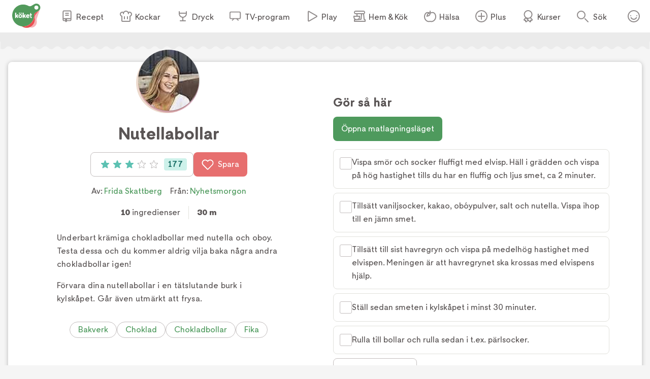

--- FILE ---
content_type: text/css; charset=utf-8
request_url: https://www.koket.se/_next/static/css/bf393829b73aa6e4.css
body_size: 997
content:
@media print{.footer_footer__GQiIV{display:none!important}}@keyframes footer_slideIn__kIkpm{0%{right:-100%}to{right:0}}@keyframes footer_fadeIn__3vfSZ{0%{transform:scale(50%);opacity:0}80%{transform:scale(102%)}to{transform:scale(100%);opacity:1}}.footer_footer__GQiIV{width:100%}.footer_footerContent__MNqDz{position:relative;display:flex;align-items:flex-start;justify-content:space-around;flex-direction:column;background:#efe9e6;padding:20px}@media(min-width:650px){.footer_footerContent__MNqDz{flex-direction:row;flex-wrap:wrap;padding:40px}}@media(min-width:1025px){.footer_footerContent__MNqDz{align-items:flex-start}}.footer_logo__LwSfN{display:inline-block;width:165px;height:146px;margin:0 auto}@media(min-width:650px){.footer_logo__LwSfN{flex-basis:50%;margin:20px 0}}@media(min-width:1025px){.footer_logo__LwSfN{position:absolute;left:40px;top:40px}}.footer_signupContainer__57j0D{display:inline-block;list-style:none;padding:0;margin:0 auto;text-align:center}.footer_signupContainer__57j0D button{display:inline-block}@media(min-width:650px){.footer_signupContainer__57j0D{display:inline-block;float:left;width:50%;text-align:left;margin-top:20px}}@media(min-width:1025px){.footer_signupContainer__57j0D{display:inline-flex;flex-direction:row;flex-wrap:wrap;justify-content:space-evenly;list-style:none;padding:0;width:100%;flex-basis:80%;margin-left:22%;justify-content:flex-start}.footer_signupContainer__57j0D button{display:inline-flex}.footer_signupContainer__57j0D>span{line-height:42px;margin:0 16px 0 0;font-weight:700}}.footer_socialLinks__8g4us{display:inline-flex;flex-direction:row;flex-wrap:wrap;justify-content:space-evenly;list-style:none;padding:0;flex-basis:100%;width:100%}.footer_socialLinks__8g4us li{width:50%;padding:10px 0;flex-basis:50%}@media(min-width:650px){.footer_socialLinks__8g4us{justify-content:flex-start;max-width:450px}.footer_socialLinks__8g4us li{width:50%;max-width:200px;padding:10px 0;margin-right:35px}.footer_socialLinks__8g4us li.footer_even__sGfVz{margin-right:0}}@media(min-width:1025px){.footer_socialLinks__8g4us{flex-basis:80%;max-width:9999px;margin-left:22%;justify-content:flex-start}.footer_socialLinks__8g4us li{width:auto;flex-basis:auto;max-width:9999px;margin-right:30px}.footer_socialLinks__8g4us li.footer_even__sGfVz{margin-right:30px}}.footer_socialLink__7DGt_{display:flex;flex-direction:row;justify-content:flex-start;font-size:18px;font-size:1.125rem;font-weight:700;color:#5a5555;text-decoration:none}.footer_icon__bW5Iu{display:inline-block;width:19px;height:19px;fill:#ea5154;margin:1px 8px 1px 0}.footer_icon__bW5Iu path{fill:#ea5154}@media(min-width:1025px){.footer_footerLinkContainer__JtCP_{display:grid;grid-template-columns:400px auto;margin:0 auto 0 22%}}.footer_footerLinks__QnPm2{list-style:none;padding:0;margin:0;flex-basis:100%}.footer_footerLinks__QnPm2 li{color:#5a5555;padding:6px 0}.footer_footerLinks__QnPm2 li a{color:#5a5555;text-decoration:none}.footer_footerLinks__QnPm2 li a:hover{color:#ea5154}@media(min-width:650px){.footer_footerLinks__QnPm2{column-count:2;column-gap:20px;justify-content:center}}@media(min-width:1025px){.footer_footerLinks__QnPm2{margin:0 auto 0 0;flex-basis:40%}}.footer_editors__kSD_c{padding:0;list-style:none;color:#5a5555}.footer_editors__kSD_c li{padding:6px 0}.footer_editors__kSD_c a{color:#5a5555;text-decoration:none}.footer_editors__kSD_c a:hover{color:#ea5154}@media(min-width:650px){.footer_editors__kSD_c{width:100%}}@media(min-width:1025px){.footer_editors__kSD_c{flex-basis:30%;margin:0}}.footer_bottom__leLiB{display:flex;justify-content:flex-end}.footer_signOff__HxgTM{position:relative;font-size:14px;font-size:.875rem;font-weight:700;text-align:right;color:#918c8c;align-self:flex-end;padding:20px 70px 40px 0}@media(min-width:650px){.footer_signOff__HxgTM{font-size:16px;font-size:1rem;padding-right:85px}}.footer_signOff__HxgTM:after{content:" ";position:absolute;width:30px;height:30px;background:url(/static/img/tv4-logo.svg) 0 0 no-repeat;background-size:cover;right:30px;top:50%;transform:translateY(-50%)}.footer_signOff__HxgTM span{color:#c3bebe;display:block;font-size:13px;font-size:.8125rem;font-weight:400;margin-top:5px}@media(min-width:650px){.footer_signOff__HxgTM span{font-size:14px;font-size:.875rem}}

--- FILE ---
content_type: application/javascript; charset=utf-8
request_url: https://www.koket.se/_next/static/chunks/9158-b7b618bfaa6147ad.js
body_size: 3695
content:
(self.webpackChunk_N_E=self.webpackChunk_N_E||[]).push([[9158],{6229:(e,t,r)=>{"use strict";r.d(t,{A:()=>p});var a=r(5976);r(92564);var s=r(10347),i=r.n(s),n=r(98502),l=r(50530),d=r.n(l);let p=({customStyling:e,error:t,id:r,inputRef:s,onBlur:l,onChange:p,label:u,readOnly:o=!1,type:c="text",value:f})=>{let m=i()(d().labelText,{[d().hasValue]:!!f});return(0,a.jsxs)("div",{className:i()(d().wrapper,{[e||""]:e}),children:[(0,a.jsxs)("label",{className:d().labelWrapper,children:[(0,a.jsx)("input",{ref:s,className:d().input,name:r,type:c,onChange:p,onBlur:l,value:f,readOnly:o}),(0,a.jsx)("span",{className:m,children:u})]}),t&&(0,a.jsx)(n.A,{errorMessage:t})]})}},21447:(e,t,r)=>{"use strict";r.d(t,{QG:()=>p,nm:()=>u});var a=r(5976),s=r(92564),i=r(3831),n=r(47148),l=r(3926);let d=(0,s.createContext)(null),p=({children:e})=>{let[t,r]=(0,s.useState)(!1),[p,u]=(0,s.useState)(!1),[o,c]=(0,s.useState)(!1);(0,s.useEffect)(()=>{let e={accountBase:n.A.urls.accountBase,onLoginStateChanged:()=>{r(i.M3()),f()},onInitialized:()=>{c(!0)}};return i.mj(e),()=>{i.zN()}},[]),(0,s.useEffect)(()=>{setInterval(f,36e5)},[]);let f=async()=>{try{let{active:e}=await l.f.get("/konto/api/plus/check-subscription-status");u(e)}catch{}},m=(0,s.useMemo)(()=>({userSessionManagerInitialized:o,isLoggedIn:t,hasActiveKoketPlusSubscription:p}),[o,t,p]);return(0,a.jsx)(d.Provider,{value:m,children:e})},u=()=>{let e=s.useContext(d);if(!e)throw Error("useAppContext must be used within a AppContextProvider");return e}},40982:(e,t,r)=>{"use strict";r.d(t,{H:()=>y,r:()=>w});var a=r(5976),s=r(92564),i=r(78630),n=r(21447),l=r(73075),d=r(99469),p=r(3926);let u=async(e,t,r,a,s,i,n)=>{try{let u=await p.J.post("/api/favorites/add_item",{id:r,type:a,listId:s}),o=e.find(e=>e.id===s);!o.image&&u.list.image&&(o.image=u.list.image),o.items.push({id:r,type:a,name:n,added_at:new Date}),(0,d.A)({event:"addPage",pageId:r,pageTypeInfo:a,sourceInfo:i,pageName:n}),t((0,l.mg)(e))}catch{}},o=e=>({...e,created_at:new Date(e.created_at),items:e.items?.map(e=>{let t;return{...t=e,added_at:new Date(t.added_at)}})}),c=async(e,t,r)=>{try{let{list:a}=await p.J.post("/api/favorites/create_list",{name:r}),s=o(a);return e.push(s),t((0,l.mg)(e)),s}catch{}},f=async(e,t,r)=>{try{await p.J.post("/api/favorites/delete_list",{listId:r}),e=e.filter(e=>e.id!==r),t((0,l.mg)(e))}catch{}},m=async(e,t)=>{let r=await p.J.get("/api/favorites/get");r&&(e(r.map(e=>o(e))),t(!0))},g=async(e,t,r,a,s)=>{try{await p.J.post("/api/favorites/remove_item",{id:r,type:a,listId:s});let i=e.find(e=>e.id===s);i.items=i.items.filter(e=>e.id!==r||e.type!==a),t((0,l.mg)(e))}catch{}},_=async(e,t,r,a)=>{let{name:s,image:i}=a,n={listId:r,name:s,image:i};try{let a=await p.J.post("/api/favorites/update_list",n),s=e.find(e=>e.id===r);if(!s)return;a.name&&(s.name=n.name),a.image?.id&&(s.image=n.image),t((0,l.mg)(e))}catch{}},h=(0,s.createContext)(null),y=({children:e})=>{let[t,r]=(0,s.useState)(!1),[d,p]=(0,s.useState)([]),{isLoggedIn:o,userSessionManagerInitialized:y}=(0,n.nm)();(0,s.useEffect)(()=>{if(!o){p([]),r(!1);return}y&&m(p,r)},[o,y]);let w=(0,s.useMemo)(()=>({addItem:(e,t,r,a,s)=>u(d,p,e,t,r,a,s),removeItem:(e,t,r)=>g(d,p,e,t,r),createList:e=>c(d,p,e),deleteList:e=>f(d,p,e),updateList:(e,t)=>_(d,p,e,t),decorateItems:e=>(0,i.A)(e),initialized:t,getLists:()=>d.map(e=>(0,l.Up)(e,["id","name","image","created_at"])),getListById:e=>d.find(t=>t.id===e),getListsWithItem:(e,t)=>d.filter(r=>r.items?.some(r=>r.id===e&&r.type===t)).map(e=>(0,l.Up)(e,["id","name"])),getAllItems:()=>{let e;return e=d.flatMap(e=>e.items||[]),e=(0,l.pD)(e,e=>e.id+e.type)},hasItem:(e,t)=>!!d.flatMap(e=>(e.items=e.items||[],e.items.map(e=>(0,l.Up)(e,["id","type"])))).find(r=>r.id===e&&r.type===t),hasItemInList:(e,t,r)=>{let a;return!!(a=d.find(e=>e.id===r))&&!!a.items?.length&&!!a.items.find(r=>r.id===e&&r.type===t)}}),[d,t]);return(0,a.jsx)(h.Provider,{value:w,children:e})},w=()=>{let e=s.useContext(h);if(!e)throw Error("useFavorites must be used within a FavoritesProvider");return e}},44002:(e,t,r)=>{"use strict";r.d(t,{V:()=>s});let{urls:a}=r(47148).A,s=(e,t,r="jpg")=>{if(e)return t=t.toLowerCase(),i(`${a.imageProxyBase+t}/${e}`,r)},i=(e,t)=>("webp"!==t||e.endsWith(".webp")||(e+=".webp"),"png"!==t||e.endsWith(".png")||(e+=".png"),"jpg"!==t||e.endsWith(".jpg")||(e+=".jpg"),e)},50530:e=>{e.exports={wrapper:"input_field_wrapper__O0fsQ",input:"input_field_input__a6CYv",formLabel:"input_field_formLabel__I1FP8",labelWrapper:"input_field_labelWrapper___IRdi",labelText:"input_field_labelText__cbW8V",hasValue:"input_field_hasValue__CgG5M",slideIn:"input_field_slideIn__z1A6F",fadeIn:"input_field_fadeIn__zNfkz"}},53290:e=>{e.exports={errorMessage:"input_error_errorMessage__YmenL",slideDown:"input_error_slideDown__wEsOw",slideIn:"input_error_slideIn__nT_FD",fadeIn:"input_error_fadeIn__tskVL"}},62320:(e,t,r)=>{"use strict";r.d(t,{A:()=>i});var a,s=((a=s||{}).Square="square",a.Standard="standard",a.Wide="wide",a.Cinema="cinema",a.Poster="poster",a.Portrait="portrait",a);let i=s},73075:(e,t,r)=>{"use strict";r.d(t,{mg:()=>s,X7:()=>m,g5:()=>f,J7:()=>_,Bd:()=>i,S$:()=>n,Up:()=>l,pD:()=>u});let a=e=>{if(null==e||"object"!=typeof e)return e;if(e instanceof Date)return new Date(e.getTime());if(e instanceof RegExp)return new RegExp(e.source,e.flags);if(Array.isArray(e))return e.map(e=>a(e));let t={};for(let r in e)Object.prototype.hasOwnProperty.call(e,r)&&(t[r]=a(e[r]));return t},s=a,i=!0,n=!1,l=(e,t)=>Object.fromEntries((Array.isArray(t)?t:[t]).filter(t=>t in e).map(t=>[t,e[t]]));var d=r(36501),p=r.n(d);r(44772);let u=(e,t)=>{let r="function"==typeof t?t:e=>e?.[t];return[...e.reduce((e,t)=>{let a=null==t?t:r(t);return e.has(a)||e.set(a,t),e},new Map).values()]};var o=r(7188),c=r.n(o);p().extend(c());let f=e=>e?p().utc(e).format("YYYY-MM-DD"):"",m=()=>{let e=0,t={years:r=>(e+=365*r*86400,t),months:r=>(e+=30*r*86400,t),days:r=>(e+=24*r*3600,t),hours:r=>(e+=60*r*60,t),minutes:r=>(e+=60*r,t),toSeconds:()=>e,toMilliseconds:()=>1e3*e};return t},g=(e,t,r,a="jpg")=>{if(!e)return;if(e.endsWith(".svg")&&"svg"!==a)return g(e,"original",r,"svg");"original"===t&&(a="");let s=h(e);return y(new URL(`${t}${s}`,r).href,a)},_=g,h=e=>e.startsWith("/")?e:"/"+e,y=(e,t)=>("svg"===t||("webp"!==t||e.endsWith(".webp")||(e+=".webp"),"png"!==t||e.endsWith(".png")||(e+=".png"),"jpg"!==t||e.endsWith(".jpg")||(e+=".jpg")),e)},78630:(e,t,r)=>{"use strict";r.d(t,{A:()=>l});var a=r(38234);let{localStorageKeys:s}=r(47148).A,i=()=>(e=>{let t;if("undefined"==typeof localStorage)return;let r=localStorage.getItem(e);try{t=JSON.parse(r)}catch{return}if(!t)return;let{value:a,expires:s}=t;if(!(new Date(s)<new Date))return a})(s.favoritesItemsCache)||[],n=async e=>{if(!e.length)return[];let t={items:e.map(e=>({id:e.id,type:e.type}))};return await (0,a.A)().post("/api/decorate-items",t)},l=async e=>{let t,r=i(),a=((e,t)=>{let r=[];for(let a of t)e.some(e=>e.id===a.id&&e.type===a.type)||r.push(a);return r})(r,e);var l,d=(l=await n(a),t=[...i(),...l],((e,t,r=3600)=>{if("undefined"==typeof localStorage)return;let a=new Date;a.setSeconds(a.getSeconds()+r);let s=JSON.stringify({value:t,expires:a});localStorage.setItem(e,s)})(s.favoritesItemsCache,t),r=t);let p=[];for(let t of e){let e=d.find(e=>e.id===t.id&&e.type===t.type);e&&p.push(e)}return p}},80549:(e,t,r)=>{"use strict";r.r(t),r.d(t,{default:()=>h});var a=r(5976),s=r(92564),i=r(10347),n=r.n(i),l=r(36612),d=r.n(l),p=r(62320),u=r(47148),o=r(44002);let c={mini:88,small:192,medium:400,large:608,giant:816,mega:1224},f={square:"1/1",standard:"4/3",wide:"16/9",cinema:"21/9",poster:"3/5",portrait:"3/4"},m=(e,t,r,a)=>(0,o.V)(e,`${t}-${r}`,a),g=(e,t,r)=>Object.entries(c).map(([a,s])=>{let i=m(e,t,a,r);return`${i} ${s}w`}).join(", "),_={rootMargin:"200px 0px",threshold:.1,load:e=>{if(e?.parentNode?.children)for(let t of e.parentNode.children)t.dataset.srcset&&(t.srcset=t.dataset.srcset,delete t.dataset.srcset)}},h=({alt:e,image:t,format:r=p.A.Standard,className:i,sizes:l="",useHighQualityFallback:o=!1,fallbackSvg:c,lazyload:h=!0})=>{let y=(0,s.useRef)(null);if((0,s.useEffect)(()=>{y.current&&h&&(y.current?.setAttribute("data-loaded","false"),d()(y.current,_).observe())},[t,h]),(!t||!t.url)&&c)return c;if(!t||!t.url)return null;let{url:w,name:v}=t;if(!w)return null;if("svg"===w.split(".").pop()){let{imageProxyBase:t}=u.A.urls,s=`${t}original/${w}`,l=n()(i,r);return(0,a.jsx)("img",{src:s,alt:e??v,className:l})}let x=g(w,r,"webp"),b=o?"png":"jpg",j=g(w,r,b),I=m(w,r,"mini",b),A=h?"data-srcset":"srcSet",S=f[r];return(0,a.jsxs)("picture",{children:[(0,a.jsx)("source",{...{[A]:x},sizes:l,type:"image/webp"}),(0,a.jsx)("source",{...{[A]:j},sizes:l,type:o?"image/png":"image/jpeg"}),(0,a.jsx)("img",{loading:h?"lazy":"eager",src:I,alt:e??v,"aria-hidden":""===e?"true":void 0,className:i,ref:y,style:{aspectRatio:S}})]})}},98502:(e,t,r)=>{"use strict";r.d(t,{A:()=>n});var a=r(5976);r(92564);var s=r(53290),i=r.n(s);let n=({className:e=i().errorMessage,errorMessage:t="Kontrollera att f\xe4ltet \xe4r korrekt ifyllt"})=>(0,a.jsx)("span",{className:e,children:t})},99469:(e,t,r)=>{"use strict";r.d(t,{A:()=>a});let a=e=>{window.dataLayer=window.dataLayer||[],window.dataLayer.push(e)}}}]);

--- FILE ---
content_type: application/javascript; charset=utf-8
request_url: https://www.koket.se/_next/static/chunks/9749-752a39c81053d1d9.js
body_size: 11765
content:
"use strict";(self.webpackChunk_N_E=self.webpackChunk_N_E||[]).push([[9749],{79749:(e,t,r)=>{function n(){return{async:!1,breaks:!1,extensions:null,gfm:!0,hooks:null,pedantic:!1,renderer:null,silent:!1,tokenizer:null,walkTokens:null}}r.d(t,{Dz:()=>ed});var s=n(),l={exec:()=>null};function i(e,t=""){let r="string"==typeof e?e:e.source,n={replace:(e,t)=>{let s="string"==typeof t?t:t.source;return s=s.replace(o.caret,"$1"),r=r.replace(e,s),n},getRegex:()=>new RegExp(r,t)};return n}var a=(()=>{try{return!!RegExp("(?<=1)(?<!1)")}catch{return!1}})(),o={codeRemoveIndent:/^(?: {1,4}| {0,3}\t)/gm,outputLinkReplace:/\\([\[\]])/g,indentCodeCompensation:/^(\s+)(?:```)/,beginningSpace:/^\s+/,endingHash:/#$/,startingSpaceChar:/^ /,endingSpaceChar:/ $/,nonSpaceChar:/[^ ]/,newLineCharGlobal:/\n/g,tabCharGlobal:/\t/g,multipleSpaceGlobal:/\s+/g,blankLine:/^[ \t]*$/,doubleBlankLine:/\n[ \t]*\n[ \t]*$/,blockquoteStart:/^ {0,3}>/,blockquoteSetextReplace:/\n {0,3}((?:=+|-+) *)(?=\n|$)/g,blockquoteSetextReplace2:/^ {0,3}>[ \t]?/gm,listReplaceTabs:/^\t+/,listReplaceNesting:/^ {1,4}(?=( {4})*[^ ])/g,listIsTask:/^\[[ xX]\] +\S/,listReplaceTask:/^\[[ xX]\] +/,listTaskCheckbox:/\[[ xX]\]/,anyLine:/\n.*\n/,hrefBrackets:/^<(.*)>$/,tableDelimiter:/[:|]/,tableAlignChars:/^\||\| *$/g,tableRowBlankLine:/\n[ \t]*$/,tableAlignRight:/^ *-+: *$/,tableAlignCenter:/^ *:-+: *$/,tableAlignLeft:/^ *:-+ *$/,startATag:/^<a /i,endATag:/^<\/a>/i,startPreScriptTag:/^<(pre|code|kbd|script)(\s|>)/i,endPreScriptTag:/^<\/(pre|code|kbd|script)(\s|>)/i,startAngleBracket:/^</,endAngleBracket:/>$/,pedanticHrefTitle:/^([^'"]*[^\s])\s+(['"])(.*)\2/,unicodeAlphaNumeric:/[\p{L}\p{N}]/u,escapeTest:/[&<>"']/,escapeReplace:/[&<>"']/g,escapeTestNoEncode:/[<>"']|&(?!(#\d{1,7}|#[Xx][a-fA-F0-9]{1,6}|\w+);)/,escapeReplaceNoEncode:/[<>"']|&(?!(#\d{1,7}|#[Xx][a-fA-F0-9]{1,6}|\w+);)/g,unescapeTest:/&(#(?:\d+)|(?:#x[0-9A-Fa-f]+)|(?:\w+));?/ig,caret:/(^|[^\[])\^/g,percentDecode:/%25/g,findPipe:/\|/g,splitPipe:/ \|/,slashPipe:/\\\|/g,carriageReturn:/\r\n|\r/g,spaceLine:/^ +$/gm,notSpaceStart:/^\S*/,endingNewline:/\n$/,listItemRegex:e=>RegExp(`^( {0,3}${e})((?:[	 ][^\\n]*)?(?:\\n|$))`),nextBulletRegex:e=>RegExp(`^ {0,${Math.min(3,e-1)}}(?:[*+-]|\\d{1,9}[.)])((?:[ 	][^\\n]*)?(?:\\n|$))`),hrRegex:e=>RegExp(`^ {0,${Math.min(3,e-1)}}((?:- *){3,}|(?:_ *){3,}|(?:\\* *){3,})(?:\\n+|$)`),fencesBeginRegex:e=>RegExp(`^ {0,${Math.min(3,e-1)}}(?:\`\`\`|~~~)`),headingBeginRegex:e=>RegExp(`^ {0,${Math.min(3,e-1)}}#`),htmlBeginRegex:e=>RegExp(`^ {0,${Math.min(3,e-1)}}<(?:[a-z].*>|!--)`,"i")},c=/^ {0,3}((?:-[\t ]*){3,}|(?:_[ \t]*){3,}|(?:\*[ \t]*){3,})(?:\n+|$)/,h=/(?:[*+-]|\d{1,9}[.)])/,p=/^(?!bull |blockCode|fences|blockquote|heading|html|table)((?:.|\n(?!\s*?\n|bull |blockCode|fences|blockquote|heading|html|table))+?)\n {0,3}(=+|-+) *(?:\n+|$)/,u=i(p).replace(/bull/g,h).replace(/blockCode/g,/(?: {4}| {0,3}\t)/).replace(/fences/g,/ {0,3}(?:`{3,}|~{3,})/).replace(/blockquote/g,/ {0,3}>/).replace(/heading/g,/ {0,3}#{1,6}/).replace(/html/g,/ {0,3}<[^\n>]+>\n/).replace(/\|table/g,"").getRegex(),k=i(p).replace(/bull/g,h).replace(/blockCode/g,/(?: {4}| {0,3}\t)/).replace(/fences/g,/ {0,3}(?:`{3,}|~{3,})/).replace(/blockquote/g,/ {0,3}>/).replace(/heading/g,/ {0,3}#{1,6}/).replace(/html/g,/ {0,3}<[^\n>]+>\n/).replace(/table/g,/ {0,3}\|?(?:[:\- ]*\|)+[\:\- ]*\n/).getRegex(),g=/^([^\n]+(?:\n(?!hr|heading|lheading|blockquote|fences|list|html|table| +\n)[^\n]+)*)/,d=/(?!\s*\])(?:\\[\s\S]|[^\[\]\\])+/,f=i(/^ {0,3}\[(label)\]: *(?:\n[ \t]*)?([^<\s][^\s]*|<.*?>)(?:(?: +(?:\n[ \t]*)?| *\n[ \t]*)(title))? *(?:\n+|$)/).replace("label",d).replace("title",/(?:"(?:\\"?|[^"\\])*"|'[^'\n]*(?:\n[^'\n]+)*\n?'|\([^()]*\))/).getRegex(),x=i(/^( {0,3}bull)([ \t][^\n]+?)?(?:\n|$)/).replace(/bull/g,h).getRegex(),b="address|article|aside|base|basefont|blockquote|body|caption|center|col|colgroup|dd|details|dialog|dir|div|dl|dt|fieldset|figcaption|figure|footer|form|frame|frameset|h[1-6]|head|header|hr|html|iframe|legend|li|link|main|menu|menuitem|meta|nav|noframes|ol|optgroup|option|p|param|search|section|summary|table|tbody|td|tfoot|th|thead|title|tr|track|ul",m=/<!--(?:-?>|[\s\S]*?(?:-->|$))/,w=i("^ {0,3}(?:<(script|pre|style|textarea)[\\s>][\\s\\S]*?(?:</\\1>[^\\n]*\\n+|$)|comment[^\\n]*(\\n+|$)|<\\?[\\s\\S]*?(?:\\?>\\n*|$)|<![A-Z][\\s\\S]*?(?:>\\n*|$)|<!\\[CDATA\\[[\\s\\S]*?(?:\\]\\]>\\n*|$)|</?(tag)(?: +|\\n|/?>)[\\s\\S]*?(?:(?:\\n[ 	]*)+\\n|$)|<(?!script|pre|style|textarea)([a-z][\\w-]*)(?:attribute)*? */?>(?=[ \\t]*(?:\\n|$))[\\s\\S]*?(?:(?:\\n[ 	]*)+\\n|$)|</(?!script|pre|style|textarea)[a-z][\\w-]*\\s*>(?=[ \\t]*(?:\\n|$))[\\s\\S]*?(?:(?:\\n[ 	]*)+\\n|$))","i").replace("comment",m).replace("tag",b).replace("attribute",/ +[a-zA-Z:_][\w.:-]*(?: *= *"[^"\n]*"| *= *'[^'\n]*'| *= *[^\s"'=<>`]+)?/).getRegex(),y=i(g).replace("hr",c).replace("heading"," {0,3}#{1,6}(?:\\s|$)").replace("|lheading","").replace("|table","").replace("blockquote"," {0,3}>").replace("fences"," {0,3}(?:`{3,}(?=[^`\\n]*\\n)|~{3,})[^\\n]*\\n").replace("list"," {0,3}(?:[*+-]|1[.)]) ").replace("html","</?(?:tag)(?: +|\\n|/?>)|<(?:script|pre|style|textarea|!--)").replace("tag",b).getRegex(),$={blockquote:i(/^( {0,3}> ?(paragraph|[^\n]*)(?:\n|$))+/).replace("paragraph",y).getRegex(),code:/^((?: {4}| {0,3}\t)[^\n]+(?:\n(?:[ \t]*(?:\n|$))*)?)+/,def:f,fences:/^ {0,3}(`{3,}(?=[^`\n]*(?:\n|$))|~{3,})([^\n]*)(?:\n|$)(?:|([\s\S]*?)(?:\n|$))(?: {0,3}\1[~`]* *(?=\n|$)|$)/,heading:/^ {0,3}(#{1,6})(?=\s|$)(.*)(?:\n+|$)/,hr:c,html:w,lheading:u,list:x,newline:/^(?:[ \t]*(?:\n|$))+/,paragraph:y,table:l,text:/^[^\n]+/},R=i("^ *([^\\n ].*)\\n {0,3}((?:\\| *)?:?-+:? *(?:\\| *:?-+:? *)*(?:\\| *)?)(?:\\n((?:(?! *\\n|hr|heading|blockquote|code|fences|list|html).*(?:\\n|$))*)\\n*|$)").replace("hr",c).replace("heading"," {0,3}#{1,6}(?:\\s|$)").replace("blockquote"," {0,3}>").replace("code","(?: {4}| {0,3}	)[^\\n]").replace("fences"," {0,3}(?:`{3,}(?=[^`\\n]*\\n)|~{3,})[^\\n]*\\n").replace("list"," {0,3}(?:[*+-]|1[.)]) ").replace("html","</?(?:tag)(?: +|\\n|/?>)|<(?:script|pre|style|textarea|!--)").replace("tag",b).getRegex(),S={...$,lheading:k,table:R,paragraph:i(g).replace("hr",c).replace("heading"," {0,3}#{1,6}(?:\\s|$)").replace("|lheading","").replace("table",R).replace("blockquote"," {0,3}>").replace("fences"," {0,3}(?:`{3,}(?=[^`\\n]*\\n)|~{3,})[^\\n]*\\n").replace("list"," {0,3}(?:[*+-]|1[.)]) ").replace("html","</?(?:tag)(?: +|\\n|/?>)|<(?:script|pre|style|textarea|!--)").replace("tag",b).getRegex()},T={...$,html:i(`^ *(?:comment *(?:\\n|\\s*$)|<(tag)[\\s\\S]+?</\\1> *(?:\\n{2,}|\\s*$)|<tag(?:"[^"]*"|'[^']*'|\\s[^'"/>\\s]*)*?/?> *(?:\\n{2,}|\\s*$))`).replace("comment",m).replace(/tag/g,"(?!(?:a|em|strong|small|s|cite|q|dfn|abbr|data|time|code|var|samp|kbd|sub|sup|i|b|u|mark|ruby|rt|rp|bdi|bdo|span|br|wbr|ins|del|img)\\b)\\w+(?!:|[^\\w\\s@]*@)\\b").getRegex(),def:/^ *\[([^\]]+)\]: *<?([^\s>]+)>?(?: +(["(][^\n]+[")]))? *(?:\n+|$)/,heading:/^(#{1,6})(.*)(?:\n+|$)/,fences:l,lheading:/^(.+?)\n {0,3}(=+|-+) *(?:\n+|$)/,paragraph:i(g).replace("hr",c).replace("heading",` *#{1,6} *[^
]`).replace("lheading",u).replace("|table","").replace("blockquote"," {0,3}>").replace("|fences","").replace("|list","").replace("|html","").replace("|tag","").getRegex()},z=/^( {2,}|\\)\n(?!\s*$)/,A=/[\p{P}\p{S}]/u,_=/[\s\p{P}\p{S}]/u,P=/[^\s\p{P}\p{S}]/u,I=i(/^((?![*_])punctSpace)/,"u").replace(/punctSpace/g,_).getRegex(),C=/(?!~)[\p{P}\p{S}]/u,L=i(/link|precode-code|html/,"g").replace("link",/\[(?:[^\[\]`]|(?<a>`+)[^`]+\k<a>(?!`))*?\]\((?:\\[\s\S]|[^\\\(\)]|\((?:\\[\s\S]|[^\\\(\)])*\))*\)/).replace("precode-",a?"(?<!`)()":"(^^|[^`])").replace("code",/(?<b>`+)[^`]+\k<b>(?!`)/).replace("html",/<(?! )[^<>]*?>/).getRegex(),E=/^(?:\*+(?:((?!\*)punct)|[^\s*]))|^_+(?:((?!_)punct)|([^\s_]))/,B=i(E,"u").replace(/punct/g,A).getRegex(),q=i(E,"u").replace(/punct/g,C).getRegex(),v="^[^_*]*?__[^_*]*?\\*[^_*]*?(?=__)|[^*]+(?=[^*])|(?!\\*)punct(\\*+)(?=[\\s]|$)|notPunctSpace(\\*+)(?!\\*)(?=punctSpace|$)|(?!\\*)punctSpace(\\*+)(?=notPunctSpace)|[\\s](\\*+)(?!\\*)(?=punct)|(?!\\*)punct(\\*+)(?!\\*)(?=punct)|notPunctSpace(\\*+)(?=notPunctSpace)",Z=i(v,"gu").replace(/notPunctSpace/g,P).replace(/punctSpace/g,_).replace(/punct/g,A).getRegex(),D=i(v,"gu").replace(/notPunctSpace/g,/(?:[^\s\p{P}\p{S}]|~)/u).replace(/punctSpace/g,/(?!~)[\s\p{P}\p{S}]/u).replace(/punct/g,C).getRegex(),Q=i("^[^_*]*?\\*\\*[^_*]*?_[^_*]*?(?=\\*\\*)|[^_]+(?=[^_])|(?!_)punct(_+)(?=[\\s]|$)|notPunctSpace(_+)(?!_)(?=punctSpace|$)|(?!_)punctSpace(_+)(?=notPunctSpace)|[\\s](_+)(?!_)(?=punct)|(?!_)punct(_+)(?!_)(?=punct)","gu").replace(/notPunctSpace/g,P).replace(/punctSpace/g,_).replace(/punct/g,A).getRegex(),M=i(/\\(punct)/,"gu").replace(/punct/g,A).getRegex(),N=i(/^<(scheme:[^\s\x00-\x1f<>]*|email)>/).replace("scheme",/[a-zA-Z][a-zA-Z0-9+.-]{1,31}/).replace("email",/[a-zA-Z0-9.!#$%&'*+/=?^_`{|}~-]+(@)[a-zA-Z0-9](?:[a-zA-Z0-9-]{0,61}[a-zA-Z0-9])?(?:\.[a-zA-Z0-9](?:[a-zA-Z0-9-]{0,61}[a-zA-Z0-9])?)+(?![-_])/).getRegex(),H=i(m).replace("(?:--\x3e|$)","--\x3e").getRegex(),O=i("^comment|^</[a-zA-Z][\\w:-]*\\s*>|^<[a-zA-Z][\\w-]*(?:attribute)*?\\s*/?>|^<\\?[\\s\\S]*?\\?>|^<![a-zA-Z]+\\s[\\s\\S]*?>|^<!\\[CDATA\\[[\\s\\S]*?\\]\\]>").replace("comment",H).replace("attribute",/\s+[a-zA-Z:_][\w.:-]*(?:\s*=\s*"[^"]*"|\s*=\s*'[^']*'|\s*=\s*[^\s"'=<>`]+)?/).getRegex(),j=/(?:\[(?:\\[\s\S]|[^\[\]\\])*\]|\\[\s\S]|`+[^`]*?`+(?!`)|[^\[\]\\`])*?/,G=i(/^!?\[(label)\]\(\s*(href)(?:(?:[ \t]*(?:\n[ \t]*)?)(title))?\s*\)/).replace("label",j).replace("href",/<(?:\\.|[^\n<>\\])+>|[^ \t\n\x00-\x1f]*/).replace("title",/"(?:\\"?|[^"\\])*"|'(?:\\'?|[^'\\])*'|\((?:\\\)?|[^)\\])*\)/).getRegex(),X=i(/^!?\[(label)\]\[(ref)\]/).replace("label",j).replace("ref",d).getRegex(),F=i(/^!?\[(ref)\](?:\[\])?/).replace("ref",d).getRegex(),W=i("reflink|nolink(?!\\()","g").replace("reflink",X).replace("nolink",F).getRegex(),U=/[hH][tT][tT][pP][sS]?|[fF][tT][pP]/,J={_backpedal:l,anyPunctuation:M,autolink:N,blockSkip:L,br:z,code:/^(`+)([^`]|[^`][\s\S]*?[^`])\1(?!`)/,del:l,emStrongLDelim:B,emStrongRDelimAst:Z,emStrongRDelimUnd:Q,escape:/^\\([!"#$%&'()*+,\-./:;<=>?@\[\]\\^_`{|}~])/,link:G,nolink:F,punctuation:I,reflink:X,reflinkSearch:W,tag:O,text:/^(`+|[^`])(?:(?= {2,}\n)|[\s\S]*?(?:(?=[\\<!\[`*_]|\b_|$)|[^ ](?= {2,}\n)))/,url:l},K={...J,link:i(/^!?\[(label)\]\((.*?)\)/).replace("label",j).getRegex(),reflink:i(/^!?\[(label)\]\s*\[([^\]]*)\]/).replace("label",j).getRegex()},V={...J,emStrongRDelimAst:D,emStrongLDelim:q,url:i(/^((?:protocol):\/\/|www\.)(?:[a-zA-Z0-9\-]+\.?)+[^\s<]*|^email/).replace("protocol",U).replace("email",/[A-Za-z0-9._+-]+(@)[a-zA-Z0-9-_]+(?:\.[a-zA-Z0-9-_]*[a-zA-Z0-9])+(?![-_])/).getRegex(),_backpedal:/(?:[^?!.,:;*_'"~()&]+|\([^)]*\)|&(?![a-zA-Z0-9]+;$)|[?!.,:;*_'"~)]+(?!$))+/,del:/^(~~?)(?=[^\s~])((?:\\[\s\S]|[^\\])*?(?:\\[\s\S]|[^\s~\\]))\1(?=[^~]|$)/,text:i(/^([`~]+|[^`~])(?:(?= {2,}\n)|(?=[a-zA-Z0-9.!#$%&'*+\/=?_`{\|}~-]+@)|[\s\S]*?(?:(?=[\\<!\[`*~_]|\b_|protocol:\/\/|www\.|$)|[^ ](?= {2,}\n)|[^a-zA-Z0-9.!#$%&'*+\/=?_`{\|}~-](?=[a-zA-Z0-9.!#$%&'*+\/=?_`{\|}~-]+@)))/).replace("protocol",U).getRegex()},Y={...V,br:i(z).replace("{2,}","*").getRegex(),text:i(V.text).replace("\\b_","\\b_| {2,}\\n").replace(/\{2,\}/g,"*").getRegex()},ee={normal:$,gfm:S,pedantic:T},et={normal:J,gfm:V,breaks:Y,pedantic:K},er={"&":"&amp;","<":"&lt;",">":"&gt;",'"':"&quot;","'":"&#39;"},en=e=>er[e];function es(e,t){if(t){if(o.escapeTest.test(e))return e.replace(o.escapeReplace,en)}else if(o.escapeTestNoEncode.test(e))return e.replace(o.escapeReplaceNoEncode,en);return e}function el(e){try{e=encodeURI(e).replace(o.percentDecode,"%")}catch{return null}return e}function ei(e,t){let r=e.replace(o.findPipe,(e,t,r)=>{let n=!1,s=t;for(;--s>=0&&"\\"===r[s];)n=!n;return n?"|":" |"}).split(o.splitPipe),n=0;if(r[0].trim()||r.shift(),r.length>0&&!r.at(-1)?.trim()&&r.pop(),t)if(r.length>t)r.splice(t);else for(;r.length<t;)r.push("");for(;n<r.length;n++)r[n]=r[n].trim().replace(o.slashPipe,"|");return r}function ea(e,t,r){let n=e.length;if(0===n)return"";let s=0;for(;s<n;){let l=e.charAt(n-s-1);if(l!==t||r)if(l!==t&&r)s++;else break;else s++}return e.slice(0,n-s)}function eo(e,t,r,n,s){let l=t.href,i=t.title||null,a=e[1].replace(s.other.outputLinkReplace,"$1");n.state.inLink=!0;let o={type:"!"===e[0].charAt(0)?"image":"link",raw:r,href:l,title:i,text:a,tokens:n.inlineTokens(a)};return n.state.inLink=!1,o}var ec=class{options;rules;lexer;constructor(e){this.options=e||s}space(e){let t=this.rules.block.newline.exec(e);if(t&&t[0].length>0)return{type:"space",raw:t[0]}}code(e){let t=this.rules.block.code.exec(e);if(t){let e=t[0].replace(this.rules.other.codeRemoveIndent,"");return{type:"code",raw:t[0],codeBlockStyle:"indented",text:this.options.pedantic?e:ea(e,`
`)}}}fences(e){let t=this.rules.block.fences.exec(e);if(t){let e=t[0],r=function(e,t,r){let n=e.match(r.other.indentCodeCompensation);if(null===n)return t;let s=n[1];return t.split(`
`).map(e=>{let t=e.match(r.other.beginningSpace);if(null===t)return e;let[n]=t;return n.length>=s.length?e.slice(s.length):e}).join(`
`)}(e,t[3]||"",this.rules);return{type:"code",raw:e,lang:t[2]?t[2].trim().replace(this.rules.inline.anyPunctuation,"$1"):t[2],text:r}}}heading(e){let t=this.rules.block.heading.exec(e);if(t){let e=t[2].trim();if(this.rules.other.endingHash.test(e)){let t=ea(e,"#");(this.options.pedantic||!t||this.rules.other.endingSpaceChar.test(t))&&(e=t.trim())}return{type:"heading",raw:t[0],depth:t[1].length,text:e,tokens:this.lexer.inline(e)}}}hr(e){let t=this.rules.block.hr.exec(e);if(t)return{type:"hr",raw:ea(t[0],`
`)}}blockquote(e){let t=this.rules.block.blockquote.exec(e);if(t){let e=ea(t[0],`
`).split(`
`),r="",n="",s=[];for(;e.length>0;){let t=!1,l=[],i;for(i=0;i<e.length;i++)if(this.rules.other.blockquoteStart.test(e[i]))l.push(e[i]),t=!0;else if(t)break;else l.push(e[i]);e=e.slice(i);let a=l.join(`
`),o=a.replace(this.rules.other.blockquoteSetextReplace,`
    $1`).replace(this.rules.other.blockquoteSetextReplace2,"");r=r?`${r}
${a}`:a,n=n?`${n}
${o}`:o;let c=this.lexer.state.top;if(this.lexer.state.top=!0,this.lexer.blockTokens(o,s,!0),this.lexer.state.top=c,0===e.length)break;let h=s.at(-1);if(h?.type==="code")break;if(h?.type==="blockquote"){let t=h.raw+`
`+e.join(`
`),l=this.blockquote(t);s[s.length-1]=l,r=r.substring(0,r.length-h.raw.length)+l.raw,n=n.substring(0,n.length-h.text.length)+l.text;break}if(h?.type==="list"){let t=h.raw+`
`+e.join(`
`),l=this.list(t);s[s.length-1]=l,r=r.substring(0,r.length-h.raw.length)+l.raw,n=n.substring(0,n.length-h.raw.length)+l.raw,e=t.substring(s.at(-1).raw.length).split(`
`);continue}}return{type:"blockquote",raw:r,tokens:s,text:n}}}list(e){let t=this.rules.block.list.exec(e);if(t){let r=t[1].trim(),n=r.length>1,s={type:"list",raw:"",ordered:n,start:n?+r.slice(0,-1):"",loose:!1,items:[]};r=n?`\\d{1,9}\\${r.slice(-1)}`:`\\${r}`,this.options.pedantic&&(r=n?r:"[*+-]");let l=this.rules.other.listItemRegex(r),i=!1;for(;e;){let r=!1,n="",a="";if(!(t=l.exec(e))||this.rules.block.hr.test(e))break;n=t[0],e=e.substring(n.length);let o=t[2].split(`
`,1)[0].replace(this.rules.other.listReplaceTabs,e=>" ".repeat(3*e.length)),c=e.split(`
`,1)[0],h=!o.trim(),p=0;if(this.options.pedantic?(p=2,a=o.trimStart()):h?p=t[1].length+1:(p=(p=t[2].search(this.rules.other.nonSpaceChar))>4?1:p,a=o.slice(p),p+=t[1].length),h&&this.rules.other.blankLine.test(c)&&(n+=c+`
`,e=e.substring(c.length+1),r=!0),!r){let t=this.rules.other.nextBulletRegex(p),r=this.rules.other.hrRegex(p),s=this.rules.other.fencesBeginRegex(p),l=this.rules.other.headingBeginRegex(p),i=this.rules.other.htmlBeginRegex(p);for(;e;){let u=e.split(`
`,1)[0],k;if(c=u,k=this.options.pedantic?c=c.replace(this.rules.other.listReplaceNesting,"  "):c.replace(this.rules.other.tabCharGlobal,"    "),s.test(c)||l.test(c)||i.test(c)||t.test(c)||r.test(c))break;if(k.search(this.rules.other.nonSpaceChar)>=p||!c.trim())a+=`
`+k.slice(p);else{if(h||o.replace(this.rules.other.tabCharGlobal,"    ").search(this.rules.other.nonSpaceChar)>=4||s.test(o)||l.test(o)||r.test(o))break;a+=`
`+c}h||c.trim()||(h=!0),n+=u+`
`,e=e.substring(u.length+1),o=k.slice(p)}}s.loose||(i?s.loose=!0:this.rules.other.doubleBlankLine.test(n)&&(i=!0)),s.items.push({type:"list_item",raw:n,task:!!this.options.gfm&&this.rules.other.listIsTask.test(a),loose:!1,text:a,tokens:[]}),s.raw+=n}let a=s.items.at(-1);if(!a)return;for(let e of(a.raw=a.raw.trimEnd(),a.text=a.text.trimEnd(),s.raw=s.raw.trimEnd(),s.items)){if(this.lexer.state.top=!1,e.tokens=this.lexer.blockTokens(e.text,[]),e.task){if(e.text=e.text.replace(this.rules.other.listReplaceTask,""),e.tokens[0]?.type==="text"||e.tokens[0]?.type==="paragraph"){e.tokens[0].raw=e.tokens[0].raw.replace(this.rules.other.listReplaceTask,""),e.tokens[0].text=e.tokens[0].text.replace(this.rules.other.listReplaceTask,"");for(let e=this.lexer.inlineQueue.length-1;e>=0;e--)if(this.rules.other.listIsTask.test(this.lexer.inlineQueue[e].src)){this.lexer.inlineQueue[e].src=this.lexer.inlineQueue[e].src.replace(this.rules.other.listReplaceTask,"");break}}let t=this.rules.other.listTaskCheckbox.exec(e.raw);if(t){let r={type:"checkbox",raw:t[0]+" ",checked:"[ ]"!==t[0]};e.checked=r.checked,s.loose?e.tokens[0]&&["paragraph","text"].includes(e.tokens[0].type)&&"tokens"in e.tokens[0]&&e.tokens[0].tokens?(e.tokens[0].raw=r.raw+e.tokens[0].raw,e.tokens[0].text=r.raw+e.tokens[0].text,e.tokens[0].tokens.unshift(r)):e.tokens.unshift({type:"paragraph",raw:r.raw,text:r.raw,tokens:[r]}):e.tokens.unshift(r)}}if(!s.loose){let t=e.tokens.filter(e=>"space"===e.type);s.loose=t.length>0&&t.some(e=>this.rules.other.anyLine.test(e.raw))}}if(s.loose)for(let e of s.items)for(let t of(e.loose=!0,e.tokens))"text"===t.type&&(t.type="paragraph");return s}}html(e){let t=this.rules.block.html.exec(e);if(t)return{type:"html",block:!0,raw:t[0],pre:"pre"===t[1]||"script"===t[1]||"style"===t[1],text:t[0]}}def(e){let t=this.rules.block.def.exec(e);if(t){let e=t[1].toLowerCase().replace(this.rules.other.multipleSpaceGlobal," "),r=t[2]?t[2].replace(this.rules.other.hrefBrackets,"$1").replace(this.rules.inline.anyPunctuation,"$1"):"",n=t[3]?t[3].substring(1,t[3].length-1).replace(this.rules.inline.anyPunctuation,"$1"):t[3];return{type:"def",tag:e,raw:t[0],href:r,title:n}}}table(e){let t=this.rules.block.table.exec(e);if(!t||!this.rules.other.tableDelimiter.test(t[2]))return;let r=ei(t[1]),n=t[2].replace(this.rules.other.tableAlignChars,"").split("|"),s=t[3]?.trim()?t[3].replace(this.rules.other.tableRowBlankLine,"").split(`
`):[],l={type:"table",raw:t[0],header:[],align:[],rows:[]};if(r.length===n.length){for(let e of n)this.rules.other.tableAlignRight.test(e)?l.align.push("right"):this.rules.other.tableAlignCenter.test(e)?l.align.push("center"):this.rules.other.tableAlignLeft.test(e)?l.align.push("left"):l.align.push(null);for(let e=0;e<r.length;e++)l.header.push({text:r[e],tokens:this.lexer.inline(r[e]),header:!0,align:l.align[e]});for(let e of s)l.rows.push(ei(e,l.header.length).map((e,t)=>({text:e,tokens:this.lexer.inline(e),header:!1,align:l.align[t]})));return l}}lheading(e){let t=this.rules.block.lheading.exec(e);if(t)return{type:"heading",raw:t[0],depth:"="===t[2].charAt(0)?1:2,text:t[1],tokens:this.lexer.inline(t[1])}}paragraph(e){let t=this.rules.block.paragraph.exec(e);if(t){let e=t[1].charAt(t[1].length-1)===`
`?t[1].slice(0,-1):t[1];return{type:"paragraph",raw:t[0],text:e,tokens:this.lexer.inline(e)}}}text(e){let t=this.rules.block.text.exec(e);if(t)return{type:"text",raw:t[0],text:t[0],tokens:this.lexer.inline(t[0])}}escape(e){let t=this.rules.inline.escape.exec(e);if(t)return{type:"escape",raw:t[0],text:t[1]}}tag(e){let t=this.rules.inline.tag.exec(e);if(t)return!this.lexer.state.inLink&&this.rules.other.startATag.test(t[0])?this.lexer.state.inLink=!0:this.lexer.state.inLink&&this.rules.other.endATag.test(t[0])&&(this.lexer.state.inLink=!1),!this.lexer.state.inRawBlock&&this.rules.other.startPreScriptTag.test(t[0])?this.lexer.state.inRawBlock=!0:this.lexer.state.inRawBlock&&this.rules.other.endPreScriptTag.test(t[0])&&(this.lexer.state.inRawBlock=!1),{type:"html",raw:t[0],inLink:this.lexer.state.inLink,inRawBlock:this.lexer.state.inRawBlock,block:!1,text:t[0]}}link(e){let t=this.rules.inline.link.exec(e);if(t){let e=t[2].trim();if(!this.options.pedantic&&this.rules.other.startAngleBracket.test(e)){if(!this.rules.other.endAngleBracket.test(e))return;let t=ea(e.slice(0,-1),"\\");if((e.length-t.length)%2==0)return}else{let e=function(e,t){if(-1===e.indexOf(")"))return -1;let r=0;for(let t=0;t<e.length;t++)if("\\"===e[t])t++;else if("("===e[t])r++;else if(")"===e[t]&&--r<0)return t;return r>0?-2:-1}(t[2],0);if(-2===e)return;if(e>-1){let r=(0===t[0].indexOf("!")?5:4)+t[1].length+e;t[2]=t[2].substring(0,e),t[0]=t[0].substring(0,r).trim(),t[3]=""}}let r=t[2],n="";if(this.options.pedantic){let e=this.rules.other.pedanticHrefTitle.exec(r);e&&(r=e[1],n=e[3])}else n=t[3]?t[3].slice(1,-1):"";return r=r.trim(),this.rules.other.startAngleBracket.test(r)&&(r=this.options.pedantic&&!this.rules.other.endAngleBracket.test(e)?r.slice(1):r.slice(1,-1)),eo(t,{href:r&&r.replace(this.rules.inline.anyPunctuation,"$1"),title:n&&n.replace(this.rules.inline.anyPunctuation,"$1")},t[0],this.lexer,this.rules)}}reflink(e,t){let r;if((r=this.rules.inline.reflink.exec(e))||(r=this.rules.inline.nolink.exec(e))){let e=t[(r[2]||r[1]).replace(this.rules.other.multipleSpaceGlobal," ").toLowerCase()];if(!e){let e=r[0].charAt(0);return{type:"text",raw:e,text:e}}return eo(r,e,r[0],this.lexer,this.rules)}}emStrong(e,t,r=""){let n=this.rules.inline.emStrongLDelim.exec(e);if(!(!n||n[3]&&r.match(this.rules.other.unicodeAlphaNumeric))&&(!(n[1]||n[2])||!r||this.rules.inline.punctuation.exec(r))){let r=[...n[0]].length-1,s,l,i=r,a=0,o="*"===n[0][0]?this.rules.inline.emStrongRDelimAst:this.rules.inline.emStrongRDelimUnd;for(o.lastIndex=0,t=t.slice(-1*e.length+r);null!=(n=o.exec(t));){if(!(s=n[1]||n[2]||n[3]||n[4]||n[5]||n[6]))continue;if(l=[...s].length,n[3]||n[4]){i+=l;continue}if((n[5]||n[6])&&r%3&&!((r+l)%3)){a+=l;continue}if((i-=l)>0)continue;l=Math.min(l,l+i+a);let t=[...n[0]][0].length,o=e.slice(0,r+n.index+t+l);if(Math.min(r,l)%2){let e=o.slice(1,-1);return{type:"em",raw:o,text:e,tokens:this.lexer.inlineTokens(e)}}let c=o.slice(2,-2);return{type:"strong",raw:o,text:c,tokens:this.lexer.inlineTokens(c)}}}}codespan(e){let t=this.rules.inline.code.exec(e);if(t){let e=t[2].replace(this.rules.other.newLineCharGlobal," "),r=this.rules.other.nonSpaceChar.test(e),n=this.rules.other.startingSpaceChar.test(e)&&this.rules.other.endingSpaceChar.test(e);return r&&n&&(e=e.substring(1,e.length-1)),{type:"codespan",raw:t[0],text:e}}}br(e){let t=this.rules.inline.br.exec(e);if(t)return{type:"br",raw:t[0]}}del(e){let t=this.rules.inline.del.exec(e);if(t)return{type:"del",raw:t[0],text:t[2],tokens:this.lexer.inlineTokens(t[2])}}autolink(e){let t=this.rules.inline.autolink.exec(e);if(t){let e,r;return r="@"===t[2]?"mailto:"+(e=t[1]):e=t[1],{type:"link",raw:t[0],text:e,href:r,tokens:[{type:"text",raw:e,text:e}]}}}url(e){let t;if(t=this.rules.inline.url.exec(e)){let e,r;if("@"===t[2])r="mailto:"+(e=t[0]);else{let n;do n=t[0],t[0]=this.rules.inline._backpedal.exec(t[0])?.[0]??"";while(n!==t[0]);e=t[0],r="www."===t[1]?"http://"+t[0]:t[0]}return{type:"link",raw:t[0],text:e,href:r,tokens:[{type:"text",raw:e,text:e}]}}}inlineText(e){let t=this.rules.inline.text.exec(e);if(t){let e=this.lexer.state.inRawBlock;return{type:"text",raw:t[0],text:t[0],escaped:e}}}},eh=class e{tokens;options;state;inlineQueue;tokenizer;constructor(e){this.tokens=[],this.tokens.links=Object.create(null),this.options=e||s,this.options.tokenizer=this.options.tokenizer||new ec,this.tokenizer=this.options.tokenizer,this.tokenizer.options=this.options,this.tokenizer.lexer=this,this.inlineQueue=[],this.state={inLink:!1,inRawBlock:!1,top:!0};let t={other:o,block:ee.normal,inline:et.normal};this.options.pedantic?(t.block=ee.pedantic,t.inline=et.pedantic):this.options.gfm&&(t.block=ee.gfm,this.options.breaks?t.inline=et.breaks:t.inline=et.gfm),this.tokenizer.rules=t}static get rules(){return{block:ee,inline:et}}static lex(t,r){return new e(r).lex(t)}static lexInline(t,r){return new e(r).inlineTokens(t)}lex(e){e=e.replace(o.carriageReturn,`
`),this.blockTokens(e,this.tokens);for(let e=0;e<this.inlineQueue.length;e++){let t=this.inlineQueue[e];this.inlineTokens(t.src,t.tokens)}return this.inlineQueue=[],this.tokens}blockTokens(e,t=[],r=!1){for(this.options.pedantic&&(e=e.replace(o.tabCharGlobal,"    ").replace(o.spaceLine,""));e;){let n;if(this.options.extensions?.block?.some(r=>!!(n=r.call({lexer:this},e,t))&&(e=e.substring(n.raw.length),t.push(n),!0)))continue;if(n=this.tokenizer.space(e)){e=e.substring(n.raw.length);let r=t.at(-1);1===n.raw.length&&void 0!==r?r.raw+=`
`:t.push(n);continue}if(n=this.tokenizer.code(e)){e=e.substring(n.raw.length);let r=t.at(-1);r?.type==="paragraph"||r?.type==="text"?(r.raw+=(r.raw.endsWith(`
`)?"":`
`)+n.raw,r.text+=`
`+n.text,this.inlineQueue.at(-1).src=r.text):t.push(n);continue}if((n=this.tokenizer.fences(e))||(n=this.tokenizer.heading(e))||(n=this.tokenizer.hr(e))||(n=this.tokenizer.blockquote(e))||(n=this.tokenizer.list(e))||(n=this.tokenizer.html(e))){e=e.substring(n.raw.length),t.push(n);continue}if(n=this.tokenizer.def(e)){e=e.substring(n.raw.length);let r=t.at(-1);r?.type==="paragraph"||r?.type==="text"?(r.raw+=(r.raw.endsWith(`
`)?"":`
`)+n.raw,r.text+=`
`+n.raw,this.inlineQueue.at(-1).src=r.text):this.tokens.links[n.tag]||(this.tokens.links[n.tag]={href:n.href,title:n.title},t.push(n));continue}if((n=this.tokenizer.table(e))||(n=this.tokenizer.lheading(e))){e=e.substring(n.raw.length),t.push(n);continue}let s=e;if(this.options.extensions?.startBlock){let t=1/0,r=e.slice(1),n;this.options.extensions.startBlock.forEach(e=>{"number"==typeof(n=e.call({lexer:this},r))&&n>=0&&(t=Math.min(t,n))}),t<1/0&&t>=0&&(s=e.substring(0,t+1))}if(this.state.top&&(n=this.tokenizer.paragraph(s))){let l=t.at(-1);r&&l?.type==="paragraph"?(l.raw+=(l.raw.endsWith(`
`)?"":`
`)+n.raw,l.text+=`
`+n.text,this.inlineQueue.pop(),this.inlineQueue.at(-1).src=l.text):t.push(n),r=s.length!==e.length,e=e.substring(n.raw.length);continue}if(n=this.tokenizer.text(e)){e=e.substring(n.raw.length);let r=t.at(-1);r?.type==="text"?(r.raw+=(r.raw.endsWith(`
`)?"":`
`)+n.raw,r.text+=`
`+n.text,this.inlineQueue.pop(),this.inlineQueue.at(-1).src=r.text):t.push(n);continue}if(e){let t="Infinite loop on byte: "+e.charCodeAt(0);if(this.options.silent){console.error(t);break}throw Error(t)}}return this.state.top=!0,t}inline(e,t=[]){return this.inlineQueue.push({src:e,tokens:t}),t}inlineTokens(e,t=[]){let r,n=e,s=null;if(this.tokens.links){let e=Object.keys(this.tokens.links);if(e.length>0)for(;null!=(s=this.tokenizer.rules.inline.reflinkSearch.exec(n));)e.includes(s[0].slice(s[0].lastIndexOf("[")+1,-1))&&(n=n.slice(0,s.index)+"["+"a".repeat(s[0].length-2)+"]"+n.slice(this.tokenizer.rules.inline.reflinkSearch.lastIndex))}for(;null!=(s=this.tokenizer.rules.inline.anyPunctuation.exec(n));)n=n.slice(0,s.index)+"++"+n.slice(this.tokenizer.rules.inline.anyPunctuation.lastIndex);for(;null!=(s=this.tokenizer.rules.inline.blockSkip.exec(n));)r=s[2]?s[2].length:0,n=n.slice(0,s.index+r)+"["+"a".repeat(s[0].length-r-2)+"]"+n.slice(this.tokenizer.rules.inline.blockSkip.lastIndex);n=this.options.hooks?.emStrongMask?.call({lexer:this},n)??n;let l=!1,i="";for(;e;){let r;if(l||(i=""),l=!1,this.options.extensions?.inline?.some(n=>!!(r=n.call({lexer:this},e,t))&&(e=e.substring(r.raw.length),t.push(r),!0)))continue;if((r=this.tokenizer.escape(e))||(r=this.tokenizer.tag(e))||(r=this.tokenizer.link(e))){e=e.substring(r.raw.length),t.push(r);continue}if(r=this.tokenizer.reflink(e,this.tokens.links)){e=e.substring(r.raw.length);let n=t.at(-1);"text"===r.type&&n?.type==="text"?(n.raw+=r.raw,n.text+=r.text):t.push(r);continue}if((r=this.tokenizer.emStrong(e,n,i))||(r=this.tokenizer.codespan(e))||(r=this.tokenizer.br(e))||(r=this.tokenizer.del(e))||(r=this.tokenizer.autolink(e))||!this.state.inLink&&(r=this.tokenizer.url(e))){e=e.substring(r.raw.length),t.push(r);continue}let s=e;if(this.options.extensions?.startInline){let t=1/0,r=e.slice(1),n;this.options.extensions.startInline.forEach(e=>{"number"==typeof(n=e.call({lexer:this},r))&&n>=0&&(t=Math.min(t,n))}),t<1/0&&t>=0&&(s=e.substring(0,t+1))}if(r=this.tokenizer.inlineText(s)){e=e.substring(r.raw.length),"_"!==r.raw.slice(-1)&&(i=r.raw.slice(-1)),l=!0;let n=t.at(-1);n?.type==="text"?(n.raw+=r.raw,n.text+=r.text):t.push(r);continue}if(e){let t="Infinite loop on byte: "+e.charCodeAt(0);if(this.options.silent){console.error(t);break}throw Error(t)}}return t}},ep=class{options;parser;constructor(e){this.options=e||s}space(e){return""}code({text:e,lang:t,escaped:r}){let n=(t||"").match(o.notSpaceStart)?.[0],s=e.replace(o.endingNewline,"")+`
`;return n?'<pre><code class="language-'+es(n)+'">'+(r?s:es(s,!0))+`</code></pre>
`:"<pre><code>"+(r?s:es(s,!0))+`</code></pre>
`}blockquote({tokens:e}){return`<blockquote>
${this.parser.parse(e)}</blockquote>
`}html({text:e}){return e}def(e){return""}heading({tokens:e,depth:t}){return`<h${t}>${this.parser.parseInline(e)}</h${t}>
`}hr(e){return`<hr>
`}list(e){let t=e.ordered,r=e.start,n="";for(let t=0;t<e.items.length;t++){let r=e.items[t];n+=this.listitem(r)}let s=t?"ol":"ul";return"<"+s+(t&&1!==r?' start="'+r+'"':"")+`>
`+n+"</"+s+`>
`}listitem(e){return`<li>${this.parser.parse(e.tokens)}</li>
`}checkbox({checked:e}){return"<input "+(e?'checked="" ':"")+'disabled="" type="checkbox"> '}paragraph({tokens:e}){return`<p>${this.parser.parseInline(e)}</p>
`}table(e){let t="",r="";for(let t=0;t<e.header.length;t++)r+=this.tablecell(e.header[t]);t+=this.tablerow({text:r});let n="";for(let t=0;t<e.rows.length;t++){let s=e.rows[t];r="";for(let e=0;e<s.length;e++)r+=this.tablecell(s[e]);n+=this.tablerow({text:r})}return n&&(n=`<tbody>${n}</tbody>`),`<table>
<thead>
`+t+`</thead>
`+n+`</table>
`}tablerow({text:e}){return`<tr>
${e}</tr>
`}tablecell(e){let t=this.parser.parseInline(e.tokens),r=e.header?"th":"td";return(e.align?`<${r} align="${e.align}">`:`<${r}>`)+t+`</${r}>
`}strong({tokens:e}){return`<strong>${this.parser.parseInline(e)}</strong>`}em({tokens:e}){return`<em>${this.parser.parseInline(e)}</em>`}codespan({text:e}){return`<code>${es(e,!0)}</code>`}br(e){return"<br>"}del({tokens:e}){return`<del>${this.parser.parseInline(e)}</del>`}link({href:e,title:t,tokens:r}){let n=this.parser.parseInline(r),s=el(e);if(null===s)return n;let l='<a href="'+(e=s)+'"';return t&&(l+=' title="'+es(t)+'"'),l+=">"+n+"</a>"}image({href:e,title:t,text:r,tokens:n}){n&&(r=this.parser.parseInline(n,this.parser.textRenderer));let s=el(e);if(null===s)return es(r);e=s;let l=`<img src="${e}" alt="${r}"`;return t&&(l+=` title="${es(t)}"`),l+=">"}text(e){return"tokens"in e&&e.tokens?this.parser.parseInline(e.tokens):"escaped"in e&&e.escaped?e.text:es(e.text)}},eu=class{strong({text:e}){return e}em({text:e}){return e}codespan({text:e}){return e}del({text:e}){return e}html({text:e}){return e}text({text:e}){return e}link({text:e}){return""+e}image({text:e}){return""+e}br(){return""}checkbox({raw:e}){return e}},ek=class e{options;renderer;textRenderer;constructor(e){this.options=e||s,this.options.renderer=this.options.renderer||new ep,this.renderer=this.options.renderer,this.renderer.options=this.options,this.renderer.parser=this,this.textRenderer=new eu}static parse(t,r){return new e(r).parse(t)}static parseInline(t,r){return new e(r).parseInline(t)}parse(e){let t="";for(let r=0;r<e.length;r++){let n=e[r];if(this.options.extensions?.renderers?.[n.type]){let e=this.options.extensions.renderers[n.type].call({parser:this},n);if(!1!==e||!["space","hr","heading","code","table","blockquote","list","html","def","paragraph","text"].includes(n.type)){t+=e||"";continue}}switch(n.type){case"space":t+=this.renderer.space(n);break;case"hr":t+=this.renderer.hr(n);break;case"heading":t+=this.renderer.heading(n);break;case"code":t+=this.renderer.code(n);break;case"table":t+=this.renderer.table(n);break;case"blockquote":t+=this.renderer.blockquote(n);break;case"list":t+=this.renderer.list(n);break;case"checkbox":t+=this.renderer.checkbox(n);break;case"html":t+=this.renderer.html(n);break;case"def":t+=this.renderer.def(n);break;case"paragraph":t+=this.renderer.paragraph(n);break;case"text":t+=this.renderer.text(n);break;default:{let e='Token with "'+n.type+'" type was not found.';if(this.options.silent)return console.error(e),"";throw Error(e)}}}return t}parseInline(e,t=this.renderer){let r="";for(let n=0;n<e.length;n++){let s=e[n];if(this.options.extensions?.renderers?.[s.type]){let e=this.options.extensions.renderers[s.type].call({parser:this},s);if(!1!==e||!["escape","html","link","image","strong","em","codespan","br","del","text"].includes(s.type)){r+=e||"";continue}}switch(s.type){case"escape":case"text":r+=t.text(s);break;case"html":r+=t.html(s);break;case"link":r+=t.link(s);break;case"image":r+=t.image(s);break;case"checkbox":r+=t.checkbox(s);break;case"strong":r+=t.strong(s);break;case"em":r+=t.em(s);break;case"codespan":r+=t.codespan(s);break;case"br":r+=t.br(s);break;case"del":r+=t.del(s);break;default:{let e='Token with "'+s.type+'" type was not found.';if(this.options.silent)return console.error(e),"";throw Error(e)}}}return r}},eg=class{options;block;constructor(e){this.options=e||s}static passThroughHooks=new Set(["preprocess","postprocess","processAllTokens","emStrongMask"]);static passThroughHooksRespectAsync=new Set(["preprocess","postprocess","processAllTokens"]);preprocess(e){return e}postprocess(e){return e}processAllTokens(e){return e}emStrongMask(e){return e}provideLexer(){return this.block?eh.lex:eh.lexInline}provideParser(){return this.block?ek.parse:ek.parseInline}},ed=class{defaults=n();options=this.setOptions;parse=this.parseMarkdown(!0);parseInline=this.parseMarkdown(!1);Parser=ek;Renderer=ep;TextRenderer=eu;Lexer=eh;Tokenizer=ec;Hooks=eg;constructor(...e){this.use(...e)}walkTokens(e,t){let r=[];for(let n of e)switch(r=r.concat(t.call(this,n)),n.type){case"table":for(let e of n.header)r=r.concat(this.walkTokens(e.tokens,t));for(let e of n.rows)for(let n of e)r=r.concat(this.walkTokens(n.tokens,t));break;case"list":r=r.concat(this.walkTokens(n.items,t));break;default:{let e=n;this.defaults.extensions?.childTokens?.[e.type]?this.defaults.extensions.childTokens[e.type].forEach(n=>{let s=e[n].flat(1/0);r=r.concat(this.walkTokens(s,t))}):e.tokens&&(r=r.concat(this.walkTokens(e.tokens,t)))}}return r}use(...e){let t=this.defaults.extensions||{renderers:{},childTokens:{}};return e.forEach(e=>{let r={...e};if(r.async=this.defaults.async||r.async||!1,e.extensions&&(e.extensions.forEach(e=>{if(!e.name)throw Error("extension name required");if("renderer"in e){let r=t.renderers[e.name];r?t.renderers[e.name]=function(...t){let n=e.renderer.apply(this,t);return!1===n&&(n=r.apply(this,t)),n}:t.renderers[e.name]=e.renderer}if("tokenizer"in e){if(!e.level||"block"!==e.level&&"inline"!==e.level)throw Error("extension level must be 'block' or 'inline'");let r=t[e.level];r?r.unshift(e.tokenizer):t[e.level]=[e.tokenizer],e.start&&("block"===e.level?t.startBlock?t.startBlock.push(e.start):t.startBlock=[e.start]:"inline"===e.level&&(t.startInline?t.startInline.push(e.start):t.startInline=[e.start]))}"childTokens"in e&&e.childTokens&&(t.childTokens[e.name]=e.childTokens)}),r.extensions=t),e.renderer){let t=this.defaults.renderer||new ep(this.defaults);for(let r in e.renderer){if(!(r in t))throw Error(`renderer '${r}' does not exist`);if(["options","parser"].includes(r))continue;let n=e.renderer[r],s=t[r];t[r]=(...e)=>{let r=n.apply(t,e);return!1===r&&(r=s.apply(t,e)),r||""}}r.renderer=t}if(e.tokenizer){let t=this.defaults.tokenizer||new ec(this.defaults);for(let r in e.tokenizer){if(!(r in t))throw Error(`tokenizer '${r}' does not exist`);if(["options","rules","lexer"].includes(r))continue;let n=e.tokenizer[r],s=t[r];t[r]=(...e)=>{let r=n.apply(t,e);return!1===r&&(r=s.apply(t,e)),r}}r.tokenizer=t}if(e.hooks){let t=this.defaults.hooks||new eg;for(let r in e.hooks){if(!(r in t))throw Error(`hook '${r}' does not exist`);if(["options","block"].includes(r))continue;let n=e.hooks[r],s=t[r];eg.passThroughHooks.has(r)?t[r]=e=>{if(this.defaults.async&&eg.passThroughHooksRespectAsync.has(r))return(async()=>{let r=await n.call(t,e);return s.call(t,r)})();let l=n.call(t,e);return s.call(t,l)}:t[r]=(...e)=>{if(this.defaults.async)return(async()=>{let r=await n.apply(t,e);return!1===r&&(r=await s.apply(t,e)),r})();let r=n.apply(t,e);return!1===r&&(r=s.apply(t,e)),r}}r.hooks=t}if(e.walkTokens){let t=this.defaults.walkTokens,n=e.walkTokens;r.walkTokens=function(e){let r=[];return r.push(n.call(this,e)),t&&(r=r.concat(t.call(this,e))),r}}this.defaults={...this.defaults,...r}}),this}setOptions(e){return this.defaults={...this.defaults,...e},this}lexer(e,t){return eh.lex(e,t??this.defaults)}parser(e,t){return ek.parse(e,t??this.defaults)}parseMarkdown(e){return(t,r)=>{let n={...r},s={...this.defaults,...n},l=this.onError(!!s.silent,!!s.async);if(!0===this.defaults.async&&!1===n.async)return l(Error("marked(): The async option was set to true by an extension. Remove async: false from the parse options object to return a Promise."));if(typeof t>"u"||null===t)return l(Error("marked(): input parameter is undefined or null"));if("string"!=typeof t)return l(Error("marked(): input parameter is of type "+Object.prototype.toString.call(t)+", string expected"));if(s.hooks&&(s.hooks.options=s,s.hooks.block=e),s.async)return(async()=>{let r=s.hooks?await s.hooks.preprocess(t):t,n=await (s.hooks?await s.hooks.provideLexer():e?eh.lex:eh.lexInline)(r,s),l=s.hooks?await s.hooks.processAllTokens(n):n;s.walkTokens&&await Promise.all(this.walkTokens(l,s.walkTokens));let i=await (s.hooks?await s.hooks.provideParser():e?ek.parse:ek.parseInline)(l,s);return s.hooks?await s.hooks.postprocess(i):i})().catch(l);try{s.hooks&&(t=s.hooks.preprocess(t));let r=(s.hooks?s.hooks.provideLexer():e?eh.lex:eh.lexInline)(t,s);s.hooks&&(r=s.hooks.processAllTokens(r)),s.walkTokens&&this.walkTokens(r,s.walkTokens);let n=(s.hooks?s.hooks.provideParser():e?ek.parse:ek.parseInline)(r,s);return s.hooks&&(n=s.hooks.postprocess(n)),n}catch(e){return l(e)}}}onError(e,t){return r=>{if(r.message+=`
Please report this to https://github.com/markedjs/marked.`,e){let e="<p>An error occurred:</p><pre>"+es(r.message+"",!0)+"</pre>";return t?Promise.resolve(e):e}if(t)return Promise.reject(r);throw r}}},ef=new ed;function ex(e,t){return ef.parse(e,t)}ex.options=ex.setOptions=function(e){return ef.setOptions(e),ex.defaults=ef.defaults,s=ex.defaults,ex},ex.getDefaults=n,ex.defaults=s,ex.use=function(...e){return ef.use(...e),ex.defaults=ef.defaults,s=ex.defaults,ex},ex.walkTokens=function(e,t){return ef.walkTokens(e,t)},ex.parseInline=ef.parseInline,ex.Parser=ek,ex.parser=ek.parse,ex.Renderer=ep,ex.TextRenderer=eu,ex.Lexer=eh,ex.lexer=eh.lex,ex.Tokenizer=ec,ex.Hooks=eg,ex.parse=ex,ex.options,ex.setOptions,ex.use,ex.walkTokens,ex.parseInline,ek.parse,eh.lex}}]);

--- FILE ---
content_type: application/javascript; charset=utf-8
request_url: https://www.koket.se/_next/static/chunks/715-27590d89c6a3b9d9.js
body_size: 9009
content:
(self.webpackChunk_N_E=self.webpackChunk_N_E||[]).push([[715],{2126:(e,t,n)=>{"use strict";var o=n(11025);function i(){}function r(){}r.resetWarningCache=i,e.exports=function(){function e(e,t,n,i,r,u){if(u!==o){var s=Error("Calling PropTypes validators directly is not supported by the `prop-types` package. Use PropTypes.checkPropTypes() to call them. Read more at http://fb.me/use-check-prop-types");throw s.name="Invariant Violation",s}}function t(){return e}e.isRequired=e;var n={array:e,bigint:e,bool:e,func:e,number:e,object:e,string:e,symbol:e,any:e,arrayOf:t,element:e,elementType:e,instanceOf:t,node:e,objectOf:t,oneOf:t,oneOfType:t,shape:t,exact:t,checkPropTypes:r,resetWarningCache:i};return n.PropTypes=n,n}},11025:e=>{"use strict";e.exports="SECRET_DO_NOT_PASS_THIS_OR_YOU_WILL_BE_FIRED"},11626:(e,t,n)=>{e.exports=n(2126)()},36612:function(e){e.exports=function(){"use strict";var e="undefined"!=typeof document&&document.documentMode,t={rootMargin:"0px",threshold:0,load:function(t){if("picture"===t.nodeName.toLowerCase()){var n=t.querySelector("img"),o=!1;null===n&&(n=document.createElement("img"),o=!0),e&&t.getAttribute("data-iesrc")&&(n.src=t.getAttribute("data-iesrc")),t.getAttribute("data-alt")&&(n.alt=t.getAttribute("data-alt")),o&&t.append(n)}if("video"===t.nodeName.toLowerCase()&&!t.getAttribute("data-src")&&t.children){for(var i=t.children,r=void 0,u=0;u<=i.length-1;u++)(r=i[u].getAttribute("data-src"))&&(i[u].src=r);t.load()}t.getAttribute("data-poster")&&(t.poster=t.getAttribute("data-poster")),t.getAttribute("data-src")&&(t.src=t.getAttribute("data-src")),t.getAttribute("data-srcset")&&t.setAttribute("srcset",t.getAttribute("data-srcset"));var s=",";if(t.getAttribute("data-background-delimiter")&&(s=t.getAttribute("data-background-delimiter")),t.getAttribute("data-background-image"))t.style.backgroundImage="url('"+t.getAttribute("data-background-image").split(s).join("'),url('")+"')";else if(t.getAttribute("data-background-image-set")){var l=t.getAttribute("data-background-image-set").split(s),a=l[0].substr(0,l[0].indexOf(" "))||l[0];a=-1===a.indexOf("url(")?"url("+a+")":a,1===l.length?t.style.backgroundImage=a:t.setAttribute("style",(t.getAttribute("style")||"")+"background-image: "+a+"; background-image: -webkit-image-set("+l+"); background-image: image-set("+l+")")}t.getAttribute("data-toggle-class")&&t.classList.toggle(t.getAttribute("data-toggle-class"))},loaded:function(){}};function n(e){e.setAttribute("data-loaded",!0)}var o=function(e){return"true"===e.getAttribute("data-loaded")},i=function(e){var t=1<arguments.length&&void 0!==arguments[1]?arguments[1]:document;return e instanceof Element?[e]:e instanceof NodeList?e:t.querySelectorAll(e)};return function(){var e=0<arguments.length&&void 0!==arguments[0]?arguments[0]:".lozad",r=1<arguments.length&&void 0!==arguments[1]?arguments[1]:{},u=Object.assign({},t,r),s=u.root,l=u.rootMargin,a=u.threshold,d=u.load,c=u.loaded,p=void 0;"undefined"!=typeof window&&window.IntersectionObserver&&(p=new IntersectionObserver(function(e,t){e.forEach(function(e){(0<e.intersectionRatio||e.isIntersecting)&&(t.unobserve(e.target),o(e.target)||(d(e.target),n(e.target),c(e.target)))})},{root:s,rootMargin:l,threshold:a}));for(var g,h=i(e,s),f=0;f<h.length;f++)(g=h[f]).getAttribute("data-placeholder-background")&&(g.style.background=g.getAttribute("data-placeholder-background"));return{observe:function(){for(var t=i(e,s),r=0;r<t.length;r++)o(t[r])||(p?p.observe(t[r]):(d(t[r]),n(t[r]),c(t[r])))},triggerLoad:function(e){o(e)||(d(e),n(e),c(e))},observer:p}}}()},47514:(e,t,n)=>{"use strict";function o(e,t){if(null==e)return{};var n={};for(var o in e)if(({}).hasOwnProperty.call(e,o)){if(-1!==t.indexOf(o))continue;n[o]=e[o]}return n}function i(){return(i=Object.assign?Object.assign.bind():function(e){for(var t=1;t<arguments.length;t++){var n=arguments[t];for(var o in n)({}).hasOwnProperty.call(n,o)&&(e[o]=n[o])}return e}).apply(null,arguments)}function r(e,t){return(r=Object.setPrototypeOf?Object.setPrototypeOf.bind():function(e,t){return e.__proto__=t,e})(e,t)}n.d(t,{Ay:()=>j});var u,s=n(11626),l=n.n(s),a=n(92564);n(79782);let d=e=>"object"==typeof e&&null!=e&&1===e.nodeType,c=(e,t)=>(!t||"hidden"!==e)&&"visible"!==e&&"clip"!==e,p=(e,t)=>{if(e.clientHeight<e.scrollHeight||e.clientWidth<e.scrollWidth){let n,o=getComputedStyle(e,null);return c(o.overflowY,t)||c(o.overflowX,t)||!!(n=(e=>{if(!e.ownerDocument||!e.ownerDocument.defaultView)return null;try{return e.ownerDocument.defaultView.frameElement}catch(e){return null}})(e))&&(n.clientHeight<e.scrollHeight||n.clientWidth<e.scrollWidth)}return!1},g=(e,t,n,o,i,r,u,s)=>r<e&&u>t||r>e&&u<t?0:r<=e&&s<=n||u>=t&&s>=n?r-e-o:u>t&&s<n||r<e&&s>n?u-t+i:0,h=e=>{let t=e.parentElement;return null==t?e.getRootNode().host||null:t};var f=function(){return(f=Object.assign||function(e){for(var t,n=1,o=arguments.length;n<o;n++)for(var i in t=arguments[n])Object.prototype.hasOwnProperty.call(t,i)&&(e[i]=t[i]);return e}).apply(this,arguments)},m=("function"==typeof SuppressedError&&SuppressedError,0);function v(e){return"function"==typeof e?e:I}function I(){}function y(e,t){e&&((e,t)=>{var n,o,i,r;let u;if("undefined"==typeof document)return[];let{scrollMode:s,block:l,inline:a,boundary:c,skipOverflowHiddenElements:f}=t,m="function"==typeof c?c:e=>e!==c;if(!d(e))throw TypeError("Invalid target");let v=document.scrollingElement||document.documentElement,I=[],y=e;for(;d(y)&&m(y);){if((y=h(y))===v){I.push(y);break}null!=y&&y===document.body&&p(y)&&!p(document.documentElement)||null!=y&&p(y,f)&&I.push(y)}let b=null!=(o=null==(n=window.visualViewport)?void 0:n.width)?o:innerWidth,w=null!=(r=null==(i=window.visualViewport)?void 0:i.height)?r:innerHeight,{scrollX:S,scrollY:D}=window,{height:x,width:C,top:O,right:H,bottom:A,left:E}=e.getBoundingClientRect(),{top:M,right:k,bottom:T,left:P}={top:parseFloat((u=window.getComputedStyle(e)).scrollMarginTop)||0,right:parseFloat(u.scrollMarginRight)||0,bottom:parseFloat(u.scrollMarginBottom)||0,left:parseFloat(u.scrollMarginLeft)||0},R="start"===l||"nearest"===l?O-M:"end"===l?A+T:O+x/2-M+T,K="center"===a?E+C/2-P+k:"end"===a?H+k:E-P,_=[];for(let e=0;e<I.length;e++){let t=I[e],{height:n,width:o,top:i,right:r,bottom:u,left:d}=t.getBoundingClientRect();if("if-needed"===s&&O>=0&&E>=0&&A<=w&&H<=b&&(t===v&&!p(t)||O>=i&&A<=u&&E>=d&&H<=r))break;let c=getComputedStyle(t),h=parseInt(c.borderLeftWidth,10),f=parseInt(c.borderTopWidth,10),m=parseInt(c.borderRightWidth,10),y=parseInt(c.borderBottomWidth,10),M=0,k=0,T="offsetWidth"in t?t.offsetWidth-t.clientWidth-h-m:0,P="offsetHeight"in t?t.offsetHeight-t.clientHeight-f-y:0,B="offsetWidth"in t?0===t.offsetWidth?0:o/t.offsetWidth:0,V="offsetHeight"in t?0===t.offsetHeight?0:n/t.offsetHeight:0;if(v===t)M="start"===l?R:"end"===l?R-w:"nearest"===l?g(D,D+w,w,f,y,D+R,D+R+x,x):R-w/2,k="start"===a?K:"center"===a?K-b/2:"end"===a?K-b:g(S,S+b,b,h,m,S+K,S+K+C,C),M=Math.max(0,M+D),k=Math.max(0,k+S);else{M="start"===l?R-i-f:"end"===l?R-u+y+P:"nearest"===l?g(i,u,n,f,y+P,R,R+x,x):R-(i+n/2)+P/2,k="start"===a?K-d-h:"center"===a?K-(d+o/2)+T/2:"end"===a?K-r+m+T:g(d,r,o,h,m+T,K,K+C,C);let{scrollLeft:e,scrollTop:s}=t;M=0===V?0:Math.max(0,Math.min(s+M/V,t.scrollHeight-n/V+P)),k=0===B?0:Math.max(0,Math.min(e+k/B,t.scrollWidth-o/B+T)),R+=s-M,K+=e-k}_.push({el:t,top:M,left:k})}return _})(e,{boundary:t,block:"nearest",scrollMode:"if-needed"}).forEach(function(e){var t=e.el,n=e.top,o=e.left;t.scrollTop=n,t.scrollLeft=o})}function b(e,t,n){return e===t||t instanceof n.Node&&e.contains&&e.contains(t)}function w(e,t){var n;function o(){n&&clearTimeout(n)}function i(){for(var i=arguments.length,r=Array(i),u=0;u<i;u++)r[u]=arguments[u];o(),n=setTimeout(function(){n=null,e.apply(void 0,r)},t)}return i.cancel=o,i}function S(){for(var e=arguments.length,t=Array(e),n=0;n<e;n++)t[n]=arguments[n];return function(e){for(var n=arguments.length,o=Array(n>1?n-1:0),i=1;i<n;i++)o[i-1]=arguments[i];return t.some(function(t){return t&&t.apply(void 0,[e].concat(o)),e.preventDownshiftDefault||e.hasOwnProperty("nativeEvent")&&e.nativeEvent.preventDownshiftDefault})}}function D(){for(var e=arguments.length,t=Array(e),n=0;n<e;n++)t[n]=arguments[n];return function(e){t.forEach(function(t){"function"==typeof t?t(e):t&&(t.current=e)})}}function x(e,t){return(e=Array.isArray(e)?e[0]:e)||!t?e:t}var C=["highlightedIndex","inputValue","isOpen","selectedItem","type"];function O(e){void 0===e&&(e={});var t={};return C.forEach(function(n){e.hasOwnProperty(n)&&(t[n]=e[n])}),t}function H(e,t){return e&&t?Object.keys(e).reduce(function(n,o){return n[o]=A(t,o)?t[o]:e[o],n},{}):e}function A(e,t){return void 0!==e[t]}function E(e){var t=e.key,n=e.keyCode;return n>=37&&n<=40&&0!==t.indexOf("Arrow")?"Arrow"+t:t}function M(e,t,n,o,i){void 0===i&&(i=!1);var r=n.length;if(0===r)return -1;var u=r-1;("number"!=typeof e||e<0||e>u)&&(e=t>0?-1:u+1);var s=e+t;s<0?s=i?u:0:s>u&&(s=i?0:u);var l=k(s,t<0,n,o,i);return -1===l?e>=r?-1:e:l}function k(e,t,n,o,i){void 0===i&&(i=!1);var r=n.length;if(t){for(var u=e;u>=0;u--)if(!o(n[u],u))return u}else for(var s=e;s<r;s++)if(!o(n[s],s))return s;return i?k(t?r-1:0,t,n,o):-1}function T(e,t,n,o){return void 0===o&&(o=!0),n&&t.some(function(t){return t&&(b(t,e,n)||o&&b(t,n.document.activeElement,n))})}var P=w(function(e){R(e).textContent=""},500);function R(e){var t=e.getElementById("a11y-status-message");return t||((t=e.createElement("div")).setAttribute("id","a11y-status-message"),t.setAttribute("role","status"),t.setAttribute("aria-live","polite"),t.setAttribute("aria-relevant","additions text"),Object.assign(t.style,{border:"0",clip:"rect(0 0 0 0)",height:"1px",margin:"-1px",overflow:"hidden",padding:"0",position:"absolute",width:"1px"}),e.body.appendChild(t)),t}function K(e,t){e&&t&&(R(t).textContent=e,P(t))}var _=Object.freeze({__proto__:null,blurButton:14,blurInput:10,changeInput:11,clickButton:13,clickItem:9,controlledPropUpdatedSelectedItem:15,itemMouseEnter:2,keyDownArrowDown:4,keyDownArrowUp:3,keyDownEnd:8,keyDownEnter:6,keyDownEscape:5,keyDownHome:7,keyDownSpaceButton:12,mouseUp:1,touchEnd:16,unknown:0}),B=["refKey","ref"],V=["onClick","onPress","onKeyDown","onKeyUp","onBlur"],L=["onKeyDown","onBlur","onChange","onInput","onChangeText"],N=["refKey","ref"],F=["onMouseMove","onMouseDown","onClick","onPress","index","item"],j=((u=function(e){function t(t){(n=e.call(this,t)||this).id=n.props.id||"downshift-"+String(m++),n.menuId=n.props.menuId||n.id+"-menu",n.labelId=n.props.labelId||n.id+"-label",n.inputId=n.props.inputId||n.id+"-input",n.getItemId=n.props.getItemId||function(e){return n.id+"-item-"+e},n.items=[],n.itemCount=null,n.previousResultCount=0,n.timeoutIds=[],n.internalSetTimeout=function(e,t){var o=setTimeout(function(){n.timeoutIds=n.timeoutIds.filter(function(e){return e!==o}),e()},t);n.timeoutIds.push(o)},n.setItemCount=function(e){n.itemCount=e},n.unsetItemCount=function(){n.itemCount=null},n.isItemDisabled=function(e,t){var o=n.getItemNodeFromIndex(t);return o&&o.hasAttribute("disabled")},n.setHighlightedIndex=function(e,t){void 0===e&&(e=n.props.defaultHighlightedIndex),void 0===t&&(t={}),t=O(t),n.internalSetState(i({highlightedIndex:e},t))},n.clearSelection=function(e){n.internalSetState({selectedItem:null,inputValue:"",highlightedIndex:n.props.defaultHighlightedIndex,isOpen:n.props.defaultIsOpen},e)},n.selectItem=function(e,t,o){t=O(t),n.internalSetState(i({isOpen:n.props.defaultIsOpen,highlightedIndex:n.props.defaultHighlightedIndex,selectedItem:e,inputValue:n.props.itemToString(e)},t),o)},n.selectItemAtIndex=function(e,t,o){var i=n.items[e];null!=i&&n.selectItem(i,t,o)},n.selectHighlightedItem=function(e,t){return n.selectItemAtIndex(n.getState().highlightedIndex,e,t)},n.internalSetState=function(e,t){var o,r,u={},s="function"==typeof e;return!s&&e.hasOwnProperty("inputValue")&&n.props.onInputValueChange(e.inputValue,i({},n.getStateAndHelpers(),e)),n.setState(function(t){t=n.getState(t);var l,a=s?e(t):e;o=(a=n.props.stateReducer(t,a)).hasOwnProperty("selectedItem");var d={};return o&&a.selectedItem!==t.selectedItem&&(r=a.selectedItem),(l=a).type||(l.type=0),Object.keys(a).forEach(function(e){t[e]!==a[e]&&(u[e]=a[e]),"type"!==e&&(a[e],A(n.props,e)||(d[e]=a[e]))}),s&&a.hasOwnProperty("inputValue")&&n.props.onInputValueChange(a.inputValue,i({},n.getStateAndHelpers(),a)),d},function(){v(t)(),Object.keys(u).length>1&&n.props.onStateChange(u,n.getStateAndHelpers()),o&&n.props.onSelect(e.selectedItem,n.getStateAndHelpers()),void 0!==r&&n.props.onChange(r,n.getStateAndHelpers()),n.props.onUserAction(u,n.getStateAndHelpers())})},n.rootRef=function(e){return n._rootNode=e},n.getRootProps=function(e,t){var r,u=void 0===e?{}:e,s=u.refKey,l=void 0===s?"ref":s,a=u.ref,d=o(u,B),c=(void 0===t?{}:t).suppressRefError;n.getRootProps.called=!0,n.getRootProps.refKey=l,n.getRootProps.suppressRefError=void 0!==c&&c;var p=n.getState().isOpen;return i(((r={})[l]=D(a,n.rootRef),r.role="combobox",r["aria-expanded"]=p,r["aria-haspopup"]="listbox",r["aria-owns"]=p?n.menuId:void 0,r["aria-labelledby"]=n.labelId,r),d)},n.keyDownHandlers={ArrowDown:function(e){var t=this;if(e.preventDefault(),this.getState().isOpen){var n=e.shiftKey?5:1;this.moveHighlightedIndex(n,{type:4})}else this.internalSetState({isOpen:!0,type:4},function(){var e=t.getItemCount();if(e>0){var n=M(t.getState().highlightedIndex,1,{length:e},t.isItemDisabled,!0);t.setHighlightedIndex(n,{type:4})}})},ArrowUp:function(e){var t=this;if(e.preventDefault(),this.getState().isOpen){var n=e.shiftKey?-5:-1;this.moveHighlightedIndex(n,{type:3})}else this.internalSetState({isOpen:!0,type:3},function(){var e=t.getItemCount();if(e>0){var n=M(t.getState().highlightedIndex,-1,{length:e},t.isItemDisabled,!0);t.setHighlightedIndex(n,{type:3})}})},Enter:function(e){if(229!==e.which){var t=this.getState(),n=t.isOpen,o=t.highlightedIndex;if(n&&null!=o){e.preventDefault();var i=this.items[o],r=this.getItemNodeFromIndex(o);if(null==i||r&&r.hasAttribute("disabled"))return;this.selectHighlightedItem({type:6})}}},Escape:function(e){e.preventDefault(),this.reset(i({type:5},!this.state.isOpen&&{selectedItem:null,inputValue:""}))}},n.buttonKeyDownHandlers=i({},n.keyDownHandlers,{" ":function(e){e.preventDefault(),this.toggleMenu({type:12})}}),n.inputKeyDownHandlers=i({},n.keyDownHandlers,{Home:function(e){var t=this.getState().isOpen;if(t){e.preventDefault();var n=this.getItemCount();if(!(n<=0)&&t){var o=k(0,!1,{length:n},this.isItemDisabled);this.setHighlightedIndex(o,{type:7})}}},End:function(e){var t=this.getState().isOpen;if(t){e.preventDefault();var n=this.getItemCount();if(!(n<=0)&&t){var o=k(n-1,!0,{length:n},this.isItemDisabled);this.setHighlightedIndex(o,{type:8})}}}}),n.getToggleButtonProps=function(e){var t=void 0===e?{}:e,r=t.onClick;t.onPress;var u=t.onKeyDown,s=t.onKeyUp,l=t.onBlur,a=o(t,V),d=n.getState().isOpen,c={onClick:S(r,n.buttonHandleClick),onKeyDown:S(u,n.buttonHandleKeyDown),onKeyUp:S(s,n.buttonHandleKeyUp),onBlur:S(l,n.buttonHandleBlur)},p=a.disabled?{}:c;return i({type:"button",role:"button","aria-label":d?"close menu":"open menu","aria-haspopup":!0,"data-toggle":!0},p,a)},n.buttonHandleKeyUp=function(e){e.preventDefault()},n.buttonHandleKeyDown=function(e){var t=E(e);n.buttonKeyDownHandlers[t]&&n.buttonKeyDownHandlers[t].call(n,e)},n.buttonHandleClick=function(e){if(e.preventDefault(),n.props.environment){var t=n.props.environment.document,o=t.body,i=t.activeElement;o&&o===i&&e.target.focus()}n.internalSetTimeout(function(){return n.toggleMenu({type:13})})},n.buttonHandleBlur=function(e){var t=e.target;n.internalSetTimeout(function(){if(!n.isMouseDown&&n.props.environment){var e=n.props.environment.document.activeElement;(null==e||e.id!==n.inputId)&&e!==t&&n.reset({type:14})}})},n.getLabelProps=function(e){return i({htmlFor:n.inputId,id:n.labelId},e)},n.getInputProps=function(e){var t,r=void 0===e?{}:e,u=r.onKeyDown,s=r.onBlur,l=r.onChange,a=r.onInput;r.onChangeText;var d=o(r,L),c={},p=n.getState(),g=p.inputValue,h=p.isOpen,f=p.highlightedIndex;return d.disabled||((t={}).onChange=S(l,a,n.inputHandleChange),t.onKeyDown=S(u,n.inputHandleKeyDown),t.onBlur=S(s,n.inputHandleBlur),c=t),i({"aria-autocomplete":"list","aria-activedescendant":h&&"number"==typeof f&&f>=0?n.getItemId(f):void 0,"aria-controls":h?n.menuId:void 0,"aria-labelledby":d&&d["aria-label"]?void 0:n.labelId,autoComplete:"off",value:g,id:n.inputId},c,d)},n.inputHandleKeyDown=function(e){var t=E(e);t&&n.inputKeyDownHandlers[t]&&n.inputKeyDownHandlers[t].call(n,e)},n.inputHandleChange=function(e){n.internalSetState({type:11,isOpen:!0,inputValue:e.target.value,highlightedIndex:n.props.defaultHighlightedIndex})},n.inputHandleBlur=function(){n.internalSetTimeout(function(){if(!n.isMouseDown&&n.props.environment){var e,t=n.props.environment.document.activeElement;(null==t||null==(e=t.dataset)?void 0:e.toggle)&&n._rootNode&&n._rootNode.contains(t)||n.reset({type:10})}})},n.menuRef=function(e){n._menuNode=e},n.getMenuProps=function(e,t){var r,u=void 0===e?{}:e,s=u.refKey,l=void 0===s?"ref":s,a=u.ref,d=o(u,N),c=(void 0===t?{}:t).suppressRefError;return n.getMenuProps.called=!0,n.getMenuProps.refKey=l,n.getMenuProps.suppressRefError=void 0!==c&&c,i(((r={})[l]=D(a,n.menuRef),r.role="listbox",r["aria-labelledby"]=d&&d["aria-label"]?void 0:n.labelId,r.id=n.menuId,r),d)},n.getItemProps=function(e){var t,r=void 0===e?{}:e,u=r.onMouseMove,s=r.onMouseDown,l=r.onClick;r.onPress;var a=r.index,d=r.item,c=void 0===d?void 0:d,p=o(r,F);void 0===a?(n.items.push(c),a=n.items.indexOf(c)):n.items[a]=c;var g=((t={onMouseMove:S(u,function(){a!==n.getState().highlightedIndex&&(n.setHighlightedIndex(a,{type:2}),n.avoidScrolling=!0,n.internalSetTimeout(function(){return n.avoidScrolling=!1},250))}),onMouseDown:S(s,function(e){e.preventDefault()})}).onClick=S(l,function(){n.selectItemAtIndex(a,{type:9})}),t),h=p.disabled?{onMouseDown:g.onMouseDown}:g;return i({id:n.getItemId(a),role:"option","aria-selected":n.getState().highlightedIndex===a},h,p)},n.clearItems=function(){n.items=[]},n.reset=function(e,t){void 0===e&&(e={}),e=O(e),n.internalSetState(function(t){var o=t.selectedItem;return i({isOpen:n.props.defaultIsOpen,highlightedIndex:n.props.defaultHighlightedIndex,inputValue:n.props.itemToString(o)},e)},t)},n.toggleMenu=function(e,t){void 0===e&&(e={}),e=O(e),n.internalSetState(function(t){var o=t.isOpen;return i({isOpen:!o},o&&{highlightedIndex:n.props.defaultHighlightedIndex},e)},function(){var o=n.getState(),i=o.isOpen,r=o.highlightedIndex;i&&n.getItemCount()>0&&"number"==typeof r&&n.setHighlightedIndex(r,e),v(t)()})},n.openMenu=function(e){n.internalSetState({isOpen:!0},e)},n.closeMenu=function(e){n.internalSetState({isOpen:!1},e)},n.updateStatus=w(function(){if(null!=(e=n.props)&&null!=(e=e.environment)&&e.document){var e,t=n.getState(),o=n.items[t.highlightedIndex],r=n.getItemCount(),u=n.props.getA11yStatusMessage(i({itemToString:n.props.itemToString,previousResultCount:n.previousResultCount,resultCount:r,highlightedItem:o},t));n.previousResultCount=r,K(u,n.props.environment.document)}},200);var n,r=n.props,u=r.defaultHighlightedIndex,s=r.initialHighlightedIndex,l=r.defaultIsOpen,a=r.initialIsOpen,d=r.initialInputValue,c=r.initialSelectedItem,p=n.getState({highlightedIndex:void 0===s?u:s,isOpen:void 0===a?l:a,inputValue:void 0===d?"":d,selectedItem:void 0===c?null:c});return null!=p.selectedItem&&void 0===n.props.initialInputValue&&(p.inputValue=n.props.itemToString(p.selectedItem)),n.state=p,n}t.prototype=Object.create(e.prototype),t.prototype.constructor=t,r(t,e);var n=t.prototype;return n.internalClearTimeouts=function(){this.timeoutIds.forEach(function(e){clearTimeout(e)}),this.timeoutIds=[]},n.getState=function(e){return void 0===e&&(e=this.state),H(e,this.props)},n.getItemCount=function(){var e=this.items.length;return null!=this.itemCount?e=this.itemCount:void 0!==this.props.itemCount&&(e=this.props.itemCount),e},n.getItemNodeFromIndex=function(e){return this.props.environment?this.props.environment.document.getElementById(this.getItemId(e)):null},n.scrollHighlightedItemIntoView=function(){var e=this.getItemNodeFromIndex(this.getState().highlightedIndex);this.props.scrollIntoView(e,this._menuNode)},n.moveHighlightedIndex=function(e,t){var n=this.getItemCount(),o=this.getState().highlightedIndex;if(n>0){var i=M(o,e,{length:n},this.isItemDisabled,!0);this.setHighlightedIndex(i,t)}},n.getStateAndHelpers=function(){var e=this.getState(),t=e.highlightedIndex,n=e.inputValue,o=e.selectedItem,i=e.isOpen,r=this.props.itemToString,u=this.id,s=this.getRootProps,l=this.getToggleButtonProps,a=this.getLabelProps,d=this.getMenuProps,c=this.getInputProps,p=this.getItemProps,g=this.openMenu,h=this.closeMenu,f=this.toggleMenu,m=this.selectItem,v=this.selectItemAtIndex,I=this.selectHighlightedItem,y=this.setHighlightedIndex,b=this.clearSelection,w=this.clearItems;return{getRootProps:s,getToggleButtonProps:l,getLabelProps:a,getMenuProps:d,getInputProps:c,getItemProps:p,reset:this.reset,openMenu:g,closeMenu:h,toggleMenu:f,selectItem:m,selectItemAtIndex:v,selectHighlightedItem:I,setHighlightedIndex:y,clearSelection:b,clearItems:w,setItemCount:this.setItemCount,unsetItemCount:this.unsetItemCount,setState:this.internalSetState,itemToString:r,id:u,highlightedIndex:t,inputValue:n,isOpen:i,selectedItem:o}},n.componentDidMount=function(){var e=this;if(this.props.environment){var t=function(){e.isMouseDown=!0},n=function(t){e.isMouseDown=!1,!T(t.target,[e._rootNode,e._menuNode],e.props.environment)&&e.getState().isOpen&&e.reset({type:1},function(){return e.props.onOuterClick(e.getStateAndHelpers())})},o=function(){e.isTouchMove=!1},i=function(){e.isTouchMove=!0},r=function(t){var n=T(t.target,[e._rootNode,e._menuNode],e.props.environment,!1);e.isTouchMove||n||!e.getState().isOpen||e.reset({type:16},function(){return e.props.onOuterClick(e.getStateAndHelpers())})},u=this.props.environment;u.addEventListener("mousedown",t),u.addEventListener("mouseup",n),u.addEventListener("touchstart",o),u.addEventListener("touchmove",i),u.addEventListener("touchend",r),this.cleanup=function(){e.internalClearTimeouts(),e.updateStatus.cancel(),u.removeEventListener("mousedown",t),u.removeEventListener("mouseup",n),u.removeEventListener("touchstart",o),u.removeEventListener("touchmove",i),u.removeEventListener("touchend",r)}}else this.cleanup=function(){e.internalClearTimeouts()}},n.shouldScroll=function(e,t){var n=(void 0===this.props.highlightedIndex?this.getState():this.props).highlightedIndex,o=(void 0===t.highlightedIndex?e:t).highlightedIndex;return n&&this.getState().isOpen&&!e.isOpen||n!==o},n.componentDidUpdate=function(e,t){A(this.props,"selectedItem")&&this.props.selectedItemChanged(e.selectedItem,this.props.selectedItem)&&this.internalSetState({type:15,inputValue:this.props.itemToString(this.props.selectedItem)}),!this.avoidScrolling&&this.shouldScroll(t,e)&&this.scrollHighlightedItemIntoView(),this.updateStatus()},n.componentWillUnmount=function(){this.cleanup()},n.render=function(){var e=x(this.props.children,I);this.clearItems(),this.getRootProps.called=!1,this.getRootProps.refKey=void 0,this.getRootProps.suppressRefError=void 0,this.getMenuProps.called=!1,this.getMenuProps.refKey=void 0,this.getMenuProps.suppressRefError=void 0,this.getLabelProps.called=!1,this.getInputProps.called=!1;var t=x(e(this.getStateAndHelpers()));return t?this.getRootProps.called||this.props.suppressRefError?t:"string"==typeof t.type?(0,a.cloneElement)(t,this.getRootProps(t.props)):void 0:null},t}(a.Component)).defaultProps={defaultHighlightedIndex:null,defaultIsOpen:!1,getA11yStatusMessage:function(e){var t=e.isOpen,n=e.resultCount,o=e.previousResultCount;return t?n?n!==o?n+" result"+(1===n?" is":"s are")+" available, use up and down arrow keys to navigate. Press Enter key to select.":"":"No results are available.":""},itemToString:function(e){return null==e?"":String(e)},onStateChange:I,onInputValueChange:I,onUserAction:I,onChange:I,onSelect:I,onOuterClick:I,selectedItemChanged:function(e,t){return e!==t},environment:"undefined"==typeof window?void 0:window,stateReducer:function(e,t){return t},suppressRefError:!1,scrollIntoView:y},u.stateChangeTypes=_,u),U={highlightedIndex:-1,isOpen:!1,selectedItem:null,inputValue:""},W=w(function(e,t){K(e,t)},200),q="undefined"!=typeof window&&void 0!==window.document&&void 0!==window.document.createElement?a.useLayoutEffect:a.useEffect,z={itemToString:function(e){return e?String(e):""},itemToKey:function(e){return e},stateReducer:function(e,t){return t.changes},scrollIntoView:y,environment:"undefined"==typeof window?void 0:window},Y={environment:l().shape({addEventListener:l().func.isRequired,removeEventListener:l().func.isRequired,document:l().shape({createElement:l().func.isRequired,getElementById:l().func.isRequired,activeElement:l().any.isRequired,body:l().any.isRequired}).isRequired,Node:l().func.isRequired}),itemToString:l().func,itemToKey:l().func,stateReducer:l().func},X=i({},Y,{getA11yStatusMessage:l().func,highlightedIndex:l().number,defaultHighlightedIndex:l().number,initialHighlightedIndex:l().number,isOpen:l().bool,defaultIsOpen:l().bool,initialIsOpen:l().bool,selectedItem:l().any,initialSelectedItem:l().any,defaultSelectedItem:l().any,id:l().string,labelId:l().string,menuId:l().string,getItemId:l().func,toggleButtonId:l().string,onSelectedItemChange:l().func,onHighlightedIndexChange:l().func,onStateChange:l().func,onIsOpenChange:l().func,scrollIntoView:l().func});f(f({},X),{items:l().array.isRequired,isItemDisabled:l().func});var G=f(f({},z),{isItemDisabled:function(){return!1}}),J=Object.freeze({__proto__:null,FunctionCloseMenu:17,FunctionOpenMenu:16,FunctionReset:21,FunctionSelectItem:19,FunctionSetHighlightedIndex:18,FunctionSetInputValue:20,FunctionToggleMenu:15,ItemClick:14,ItemMouseMove:13,MenuMouseLeave:12,ToggleButtonBlur:11,ToggleButtonClick:0,ToggleButtonKeyDownArrowDown:1,ToggleButtonKeyDownArrowUp:2,ToggleButtonKeyDownCharacter:3,ToggleButtonKeyDownEnd:6,ToggleButtonKeyDownEnter:7,ToggleButtonKeyDownEscape:4,ToggleButtonKeyDownHome:5,ToggleButtonKeyDownPageDown:10,ToggleButtonKeyDownPageUp:9,ToggleButtonKeyDownSpaceButton:8});var Q=Object.freeze({__proto__:null,ControlledPropUpdatedSelectedItem:22,FunctionCloseMenu:17,FunctionOpenMenu:16,FunctionReset:21,FunctionSelectItem:19,FunctionSetHighlightedIndex:18,FunctionSetInputValue:20,FunctionToggleMenu:15,InputBlur:9,InputChange:8,InputClick:10,InputKeyDownArrowDown:0,InputKeyDownArrowUp:1,InputKeyDownEnd:4,InputKeyDownEnter:7,InputKeyDownEscape:2,InputKeyDownHome:3,InputKeyDownPageDown:6,InputKeyDownPageUp:5,ItemClick:13,ItemMouseMove:12,MenuMouseLeave:11,ToggleButtonClick:14});i({},X,{items:l().array.isRequired,isItemDisabled:l().func,inputValue:l().string,defaultInputValue:l().string,initialInputValue:l().string,inputId:l().string,onInputValueChange:l().func});i({},z,{isItemDisabled:function(){return!1}});Y.stateReducer,Y.itemToKey,Y.environment,l().array,l().array,l().array,l().func,l().number,l().number,l().number,l().func,l().func,l().string,l().string;var Z={itemToKey:z.itemToKey,stateReducer:z.stateReducer,environment:z.environment,keyNavigationNext:"ArrowRight",keyNavigationPrevious:"ArrowLeft"},$=Object.freeze({__proto__:null,DropdownClick:7,DropdownKeyDownBackspace:6,DropdownKeyDownNavigationPrevious:5,FunctionAddSelectedItem:8,FunctionRemoveSelectedItem:9,FunctionReset:12,FunctionSetActiveIndex:11,FunctionSetSelectedItems:10,SelectedItemClick:0,SelectedItemKeyDownBackspace:2,SelectedItemKeyDownDelete:1,SelectedItemKeyDownNavigationNext:3,SelectedItemKeyDownNavigationPrevious:4})},59610:(e,t)=>{"use strict";Symbol.for("react.element"),Symbol.for("react.portal"),Symbol.for("react.fragment"),Symbol.for("react.strict_mode"),Symbol.for("react.profiler"),Symbol.for("react.provider"),Symbol.for("react.context"),Symbol.for("react.server_context"),Symbol.for("react.forward_ref"),Symbol.for("react.suspense"),Symbol.for("react.suspense_list"),Symbol.for("react.memo"),Symbol.for("react.lazy");Symbol.for("react.offscreen");Symbol.for("react.module.reference")},79782:(e,t,n)=>{"use strict";n(59610)}}]);

--- FILE ---
content_type: image/svg+xml
request_url: https://www.koket.se/static/svg/icon-tv.svg
body_size: 157
content:
<svg width="26" height="26" viewBox="0 0 26 26" fill="none" xmlns="http://www.w3.org/2000/svg">
<rect x="1" y="4" width="22" height="14" rx="2" stroke="#918C8C" stroke-width="2"/>
<path d="M5.29289 20.7929C4.90237 21.1834 4.90237 21.8166 5.29289 22.2071C5.68342 22.5976 6.31658 22.5976 6.70711 22.2071L5.29289 20.7929ZM8.79289 17.2929L5.29289 20.7929L6.70711 22.2071L10.2071 18.7071L8.79289 17.2929Z" fill="#918C8C"/>
<path d="M19.2071 20.7929C19.5976 21.1834 19.5976 21.8166 19.2071 22.2071C18.8166 22.5976 18.1834 22.5976 17.7929 22.2071L19.2071 20.7929ZM15.7071 17.2929L19.2071 20.7929L17.7929 22.2071L14.2929 18.7071L15.7071 17.2929Z" fill="#918C8C"/>
</svg>


--- FILE ---
content_type: application/javascript; charset=utf-8
request_url: https://www.koket.se/_next/static/chunks/6688-9d97f614e2adb0b1.js
body_size: 4845
content:
(self.webpackChunk_N_E=self.webpackChunk_N_E||[]).push([[6688],{3831:(e,t,n)=>{"use strict";n.d(t,{M3:()=>m,iD:()=>g,Be:()=>c,mj:()=>r,zN:()=>u,Jv:()=>d,J3:()=>h});let a=e=>{for(let t of document.cookie.split(";")){let[n,a]=t.split("=").map(e=>e.trim());if(n===e&&void 0!==a)return decodeURIComponent(a)}return null};var o=n(39083);let i="tokenExpireTime",s="userId",r=async({accountBase:e,onLoginStateChanged:t,onInitialized:n})=>{if(window.loginState=window.loginState||{loggedIn:!1,tokenExpireTime:null},window.loginState.onLoginStateChanged=t,window.loginState.accountBase=e,a(s)&&a(i)){window.loginState.loggedIn=!0;let e=a(i);window.loginState.tokenExpireTime=e?new Date(e):null,window.loginState.onLoginStateChanged&&window.loginState.onLoginStateChanged()}window.loginState.checkRefreshIntervalId||(window.loginState.checkRefreshIntervalId=setInterval(l,36e5),await l()),n&&n()},l=()=>{if(!window.loginState.loggedIn)return Promise.resolve();let e=new Date;return(e.setSeconds(e.getSeconds()+2505600),window.loginState.tokenExpireTime&&window.loginState.tokenExpireTime>e)?Promise.resolve():c()},c=async()=>{if(window.loginState?.loggedIn)return fetch(`${window.loginState.accountBase}/konto/api/refresh`,{credentials:"include"}).then(e=>(401===e.status&&(0,o.A)("/"),e)).then(e=>e.json()).then(e=>{p(e.expiresIn)}).catch(console.log)},d=()=>{window.loginState?.loggedIn&&window.loginState.onLoginStateChanged&&window.loginState.onLoginStateChanged()},u=()=>{window.loginState.checkRefreshIntervalId&&(clearInterval(window.loginState.checkRefreshIntervalId),delete window.loginState.checkRefreshIntervalId),window.loginState.loggedIn=!1,window.loginState.tokenExpireTime=null},g=async(e,t)=>{let n=`${window.loginState.accountBase}/konto/api/login`,a={method:"POST",credentials:"include",headers:{"content-type":"application/json"},body:JSON.stringify({email:e,password:t})},o=await fetch(n,a).then(e=>e.json());return o.success&&(p(o.expiresIn),window.loginState.loggedIn=!0),window.loginState.onLoginStateChanged&&window.loginState.onLoginStateChanged(),o},p=e=>{var t;let n=new Date;n.setSeconds(n.getSeconds()+e),window.loginState.tokenExpireTime=n;let a=(t=window.location.hostname).endsWith("tomat.app")?".tomat.app":t.endsWith("tomat.local")?".tomat.local":t.endsWith("tomat-staging.app")?".tomat-staging.app":t.startsWith("localhost")?"localhost":t.endsWith("koket-staging.se")?".koket-staging.se":t.endsWith("koket.local")?".koket.local":".koket.se";((e,t,n={})=>{let a="";if(n.days){let e=new Date;e.setTime(e.getTime()+24*n.days*36e5),a=`; expires=${e.toUTCString()}`}let o="";n.domain&&(o=`; domain=${n.domain}`),document.cookie=`${e}=${t||""}${a}${o}; path=/`})(i,n.toLocaleString("sv-SE"),{days:365,domain:a})},m=()=>window.loginState?.loggedIn,h=()=>a(s)},3926:(e,t,n)=>{"use strict";n.d(t,{J:()=>i,f:()=>s});var a=n(38234);let{accountBase:o}=n(47148).A.urls,i=(0,a.A)({credentials:"include",cache:"no-cache"}),s=(0,a.A)({credentials:"include",baseUrl:o})},6645:(e,t,n)=>{"use strict";n.d(t,{A:()=>o});var a=n(5976);let o=({src:e,width:t,height:n,className:o=null})=>{let i={src:e,width:t,height:n,decode:"async",loading:"lazy",className:void 0};return o&&(i.className=o),(0,a.jsx)("img",{alt:"","aria-hidden":"true",...i})}},14254:(e,t,n)=>{"use strict";n.d(t,{I:()=>s,c:()=>i});var a,o,i=((a={}).Red="red",a.Green="green",a.Blue="blue",a.Turquoise="turquoise",a.Brown="brown",a.Default="",a),s=((o={}).Small="small",o.Medium="medium",o.MediumRounded="mediumRounded",o.Large="large",o)},33725:(e,t,n)=>{"use strict";n.r(t),n.d(t,{default:()=>c});var a=n(5976),o=n(92564),i=n(45651),s=n.n(i),r=n(71237);let l=e=>e?"/"===e[0]?e:`/${e}`:"/",c=({href:e,ariaLabel:t,as:n,children:i,className:c,target:d,rel:u,onClick:g,onKeyPress:p,title:m})=>{if("playlist-curated"===e||"playlist-source"===e){let t=n?.split("/").at(-1)??"",a="",o="";"playlist-curated"===e&&(a=r.A.CuratedPlaylist,o="curated"),"playlist-source"===e&&(a=r.A.GeneratedPlaylist,o="source"),e={pathname:a,query:{slug:t,name:t,type:o}}}let h=(0,o.useMemo)(()=>(e=>{if(!e)return"/";if("string"==typeof e)return l(e);let t=l(e.pathname);return{...e,pathname:t}})(e),[e]);return!e||n?.includes("#")?(0,a.jsx)("a",{href:n,"aria-label":t,className:c,children:i}):(0,a.jsx)(s(),{"aria-label":t,href:h,as:n,prefetch:!1,onClick:g,onKeyPress:p,title:m,target:d,rel:u,className:c,children:i})}},33728:(e,t,n)=>{"use strict";n.d(t,{A:()=>o});var a=n(5976);let o=({href:e,className:t,rel:n,target:o,children:i,title:s,onClick:r})=>(0,a.jsx)("a",{title:s,onClick:r,className:t,href:e,rel:n,target:o,children:i})},38234:(e,t,n)=>{"use strict";n.d(t,{A:()=>g});var a=n(15729);let o=(e,t,n)=>{t||(t="https://invalid.domain/");let a=new URL(e,t);return(n&&Object.entries(n).forEach(([e,t])=>a.searchParams.append(e,t.toString())),"invalid.domain"===a.hostname)?a.pathname+a.search:a.href},i=async(e,t,n)=>{let i=o(t,e.baseUrl,n),s=d(e),r=u(e);return(0,a.G)(s).get(i,void 0,r)},s=async(e,t,n,i)=>{let s=o(t,e.baseUrl,i),r=d(e),l=u(e);return(0,a.G)(r).post(s,n,l)},r=async(e,t,n,i)=>{let s=o(t,e.baseUrl,i),r=d(e),l=u(e);return(0,a.G)(r).put(s,n,l)},l=async(e,t,n,i)=>{let s=o(t,e.baseUrl,i),r=d(e),l=u(e);return(0,a.G)(r).patch(s,n,l)},c=async(e,t,n,i)=>{let s=o(t,e.baseUrl,i),r=d(e),l=u(e);return(0,a.G)(r).delete(s,n,l)},d=e=>({autoParse:e.autoParse??!0,headers:e.headers}),u=e=>({cache:e.cache,credentials:e.credentials,redirect:e.redirect,signal:e.signal}),g=(e={})=>({get:async(t,n)=>i(e,t,n),post:async(t,n,a)=>s(e,t,n,a),put:async(t,n,a)=>r(e,t,n,a),patch:async(t,n,a)=>l(e,t,n,a),delete:async(t,n,a)=>c(e,t,n,a)})},39083:(e,t,n)=>{"use strict";n.d(t,{A:()=>a});let a=async e=>{let t=`${window.loginState.accountBase}/konto/api/logout`;await fetch(t,{credentials:"include"}),window.loginState.loggedIn=!1,window.loginState.tokenExpireTime=null,window.loginState.onLoginStateChanged&&window.loginState.onLoginStateChanged(),e&&(window.location.href=e)}},42512:e=>{e.exports={button:"button_button__BUyKl",center:"button_center__RIdZo",disabled:"button_disabled__KttnQ",icon:"button_icon__nrQia",large:"button_large__EANFK",medium:"button_medium__4VwtT",secondary:"button_secondary__UnnH3",mediumRounded:"button_mediumRounded__cyZNQ",small:"button_small___QhE2",green:"button_green__8_usM",blue:"button_blue__kgW47",red:"button_red__WIVaY",turquoise:"button_turquoise__QP7Qd",brown:"button_brown__vVweD",slideIn:"button_slideIn__WeDia",fadeIn:"button_fadeIn__kTY3R"}},43194:(e,t,n)=>{"use strict";n.d(t,{$n:()=>u,z9:()=>h,b7:()=>w});var a=n(5976);n(92564);var o=n(14254),i=n(6645),s=n(10347),r=n.n(s),l=n(42512),c=n.n(l);let d={colorThemes:o.c,templates:o.I,getButtonStyles:({template:e,color:t,primary:n,center:a,customStyling:i})=>(t=t??(e===o.I.Small||e===o.I.Large?o.c.Green:o.c.Default),r()(c().button,c()[e],{[c()[t]]:t,[c().secondary]:!n,[i||""]:i,[c().center]:a}))},u=({ariaLabelText:e,buttonRef:t,center:n=!1,children:s,color:r=o.c.Default,customStyling:l,disabled:u=!1,icon:g="",onClick:p,primary:m=!0,template:h,text:w=""})=>{let y,_,b,S={className:d.getButtonStyles({template:h,color:r,primary:m,center:n,customStyling:l}),...p?{onClick:p}:{},...t?{ref:t}:{},...e?{"aria-label":e}:{},disabled:u};return(0,a.jsx)("button",{type:"button",...S,children:(y=w,_=g,(b=s)||(0,a.jsxs)(a.Fragment,{children:[_&&(0,a.jsx)(i.A,{src:`/static/svg/icon-${_}.svg`,className:c().icon,width:24,height:24}),y]}))})};var g=n(33728),p=n(33725);let m=(e,t)=>(0,a.jsxs)(a.Fragment,{children:[t&&(0,a.jsx)(i.A,{src:`/static/svg/icon-${t}.svg`,className:c().icon,width:24,height:24}),e]}),h=({template:e,color:t=o.c.Default,primary:n=!0,text:i="",icon:s="",url:r,linkHref:l="",onClick:c,customStyling:u="",target:h,sponsoredLinkIfExternal:w=!1})=>{let y=d.getButtonStyles({template:e,color:t,primary:n,customStyling:u});return l?(0,a.jsx)(p.default,{href:l,as:r,className:y,onClick:c,children:m(i,s)}):(0,a.jsx)(g.A,{href:r,className:y,target:h,onClick:c,rel:w?"sponsored":void 0,children:m(i,s)})},w=({template:e,color:t=o.c.Default,primary:n=!0,text:s,icon:r,customStyling:l,disabled:u=!1})=>{let g={className:d.getButtonStyles({template:e,color:t,primary:n,customStyling:l}),disabled:u};return(0,a.jsxs)("button",{type:"submit",...g,children:[r&&(0,a.jsx)(i.A,{src:`/static/svg/icon-${r}.svg`,className:c().icon,width:24,height:24}),s]})}},47148:(e,t,n)=>{"use strict";n.d(t,{A:()=>d});var a=n(37811);a.env.NEXT_PUBLIC_BASE_URL,a.env.NEXT_PUBLIC_IMAGE_PROXY_BASE,a.env.NEXT_PUBLIC_ACCOUNT_BASE,a.env.NEXT_PUBLIC_PLAYBACK_API_URL;let o={urls:{accountBase:"",baseUrl:"https://www.koket.se/",imageProxyBase:"https://img.koket.se/",playbackApiUrl:"https://playback2.koket.se/"},cookies:{secure:!0,oneTrustScriptUrl:"https://cdn.cookielaw.org/scripttemplates/otSDKStub.js",oneTrustDataString:"1ba17c45-2e34-475e-b7ac-e17af4c4c36d"},richRelevance:{apiUrl:"https://recs.richrelevance.com/rrserver/",apiKey:"d9046ea66c8d3762",clientApiKey:"2877173453f7c89d"},featureToggle:{ads:!0,autoplayRecipeVideo:!0,gtm:!0,oneTrust:!0,richRelevance:!0,similarRecipesOverlay:!0},surveyPopup:{enabled:!1,url:"",displayDelay:0,displayOnPageLoadCount:0,viewedKey:"",pageLoadCountKey:""}},i={oneTrustScriptUrl:o.cookies.oneTrustScriptUrl,oneTrustDataString:o.cookies.oneTrustDataString,idToken:{name:"idToken",consentGroup:"C0001"},richrelevanceSessionId:{name:"richrelevanceSessionId",consentGroup:"C0004"},acceptsCookies:{name:"acceptsCookies"},rating:{name:"KoketRating",consentGroup:"C0001"},confirmSaveFavorite:{name:"confirmSaveFavorite"}},s={accountBase:o.urls.accountBase,imageProxyBase:o.urls.imageProxyBase,baseUrl:o.urls.baseUrl,playbackApiUrl:o.urls.playbackApiUrl},{featureToggle:r,richRelevance:l,surveyPopup:c}=o,d={buildId:"41c239e820a2db2aa0c6f0b70910ff6e6c25cb2a",cookies:i,environment:"production",facebookAppId:"1584653018418223",featureToggle:r,localStorageKeys:{favoritesItemsCache:"favoritesItemsCache"},richRelevance:l,surveyPopup:c,twitterUserName:"receptnu",urls:s}},61074:(e,t,n)=>{"use strict";n.d(t,{Z:()=>c,h:()=>d});var a=n(5976),o=n(92564),i=n(74264),s=n.n(i);let r=({content:e,unsetModal:t,disableOverlayBackground:n=!1})=>{let o={className:s().innerWrapper,onClick:t,onKeyPress:t};return n?e:(0,a.jsxs)("div",{className:s().wrapper,children:[(0,a.jsx)("div",{...o,role:"button",tabIndex:-1}),e]})},l=(0,o.createContext)(null),c=({children:e})=>{let[t,n]=(0,o.useState)([]),[i,s]=(0,o.useState)(!1),c=(0,o.useRef)(null),d=()=>{document.activeElement instanceof HTMLElement&&(c.current=document.activeElement)},u=()=>{c.current&&"function"==typeof c.current.focus&&c.current.focus(),c.current=null},g=(0,o.useCallback)(()=>Math.random().toString(36).substring(7),[]),p=(0,o.useCallback)(({content:e,modalKey:t,basic:a=!1})=>{n(n=>{let o=n.findIndex(e=>e.modalKey===t),i={modalKey:t,content:e,basic:a};return -1!==o?n.map((e,t)=>t===o?i:e):[...n,i]})},[]),m=(0,o.useCallback)((e,t=g())=>{d(),p({content:e,modalKey:t})},[p,g]),h=(0,o.useCallback)((e,t=g())=>{d(),p({content:e,modalKey:t,basic:!0})},[p,g]),w=(0,o.useCallback)(e=>{if(s&&s(!1),!e){n([]),setTimeout(()=>{u()},0);return}n(t=>{let n=t.filter(t=>t.modalKey!==e);return 0===n.length&&setTimeout(()=>{u()},0),n})},[n]),y=(0,o.useMemo)(()=>({setModal:m,unsetModal:w,setPreventScroll:s,setBasicModal:h}),[w,m,h]);(0,o.useEffect)(()=>{i?_():b()},[i]),(0,o.useEffect)(()=>{if(0===t.length)return;let e=e=>{"Escape"===e.key&&w()};return window.addEventListener("keydown",e),()=>{window.removeEventListener("keydown",e)}},[t.length,w]);let _=()=>{document.body.style.top=`-${window.scrollY}px`,document.body.style.position="fixed"},b=()=>{let e=document.body.style.top;document.body.style.position="",window.scrollTo(0,-1*parseInt(e||"0")),document.body.style.top="",s(!1)};return(0,a.jsxs)(l.Provider,{value:y,children:[e,t.map(e=>(0,a.jsx)(r,{content:e.content,unsetModal:()=>w(e.modalKey),disableOverlayBackground:e.basic},e.modalKey))]})},d=()=>{let e=(0,o.useContext)(l);if(!e)throw Error("useModalContext must be used within a ModalProvider!");return e}},71237:(e,t,n)=>{"use strict";n.d(t,{A:()=>i});var a,o=((a=o||{}).Article="/article",a.Contact="/contact",a.CuratedPlaylist="/koket_play/curated_playlist",a.GeneratedPlaylist="/koket_play/generated/playlist",a.GeneratedPlaylistStartpage="/koket_play/generated",a.MyPagesFavorites="/my_pages/favorites",a.MyPagesNotes="/my_pages/notes",a.MyPagesInformation="/my_pages/information",a.MyPagesList="/my_pages/list",a.MyPagesShoppingList="/my_pages/shopping_list",a.Profile="/profile",a.Recipe="/recipe",a.Source="/source",a.Theme="/theme",a);let i=o},74264:e=>{e.exports={wrapper:"modal_wrapper__Rgio6",innerWrapper:"modal_innerWrapper__DbkbD",slideIn:"modal_slideIn__U4_CJ",fadeIn:"modal_fadeIn__bQcjM"}}}]);